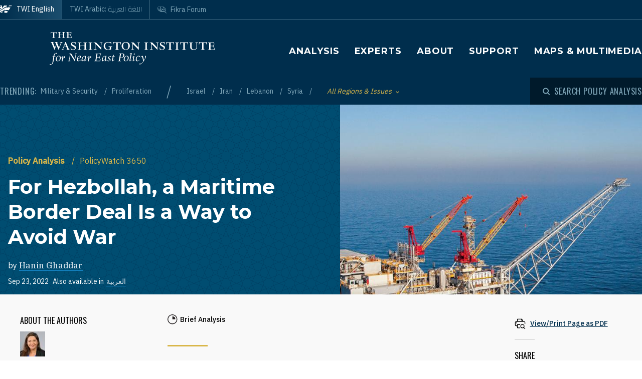

--- FILE ---
content_type: text/html; charset=UTF-8
request_url: https://www.washingtoninstitute.org/policy-analysis/hezbollah-maritime-border-deal-way-avoid-war
body_size: 20511
content:
<!DOCTYPE html>
<html lang="en" dir="ltr" prefix="og: https://ogp.me/ns#">
  <head>
    <meta charset="utf-8" />
<meta name="description" content="Hezbollah leaders are not ready to act on their many threats of major escalation, so Washington and its allies should prevent the group from reaping the nascent agreement’s reputational and financial benefits." />
<link rel="canonical" href="https://www.washingtoninstitute.org/policy-analysis/hezbollah-maritime-border-deal-way-avoid-war" />
<meta property="og:site_name" content="The Washington Institute" />
<meta property="og:type" content="website" />
<meta property="og:url" content="https://www.washingtoninstitute.org/policy-analysis/hezbollah-maritime-border-deal-way-avoid-war" />
<meta property="og:title" content="For Hezbollah, a Maritime Border Deal Is a Way to Avoid War" />
<meta property="og:description" content="Hezbollah leaders are not ready to act on their many threats of major escalation, so Washington and its allies should prevent the group from reaping the nascent agreement’s reputational and financial benefits." />
<meta property="og:image" content="https://www.washingtoninstitute.org/sites/default/files/imports/NaturalGasPlatformHorizon.jpg" />
<meta property="fb:app_id" content="256281040558" />
<meta name="twitter:card" content="summary_large_image" />
<meta name="twitter:title" content="For Hezbollah, a Maritime Border Deal Is a Way to Avoid War" />
<meta name="twitter:description" content="Hezbollah leaders are not ready to act on their many threats of major escalation, so Washington and its allies should prevent the group from reaping the nascent agreement’s reputational and financial benefits." />
<meta name="twitter:site" content="@WashInstitute" />
<meta name="twitter:image" content="https://www.washingtoninstitute.org/sites/default/files/styles/twitter/public/imports/NaturalGasPlatformHorizon.jpg?h=b69e0e0e&amp;itok=j1m5B_Yl" />
<meta name="Generator" content="Drupal 10 (https://www.drupal.org)" />
<meta name="MobileOptimized" content="width" />
<meta name="HandheldFriendly" content="true" />
<meta name="viewport" content="width=device-width, initial-scale=1.0" />
<link rel="icon" href="/themes/custom/wayah/favicon.ico" type="image/vnd.microsoft.icon" />
<link rel="alternate" hreflang="en" href="https://www.washingtoninstitute.org/policy-analysis/hezbollah-maritime-border-deal-way-avoid-war" />
<link rel="alternate" hreflang="ar" href="https://www.washingtoninstitute.org/ar/policy-analysis/alatfaq-bshan-alhdwd-albhryt-hw-wsylt-hzb-allh-ltjnb-alhrb" />
<script src="/sites/default/files/google_tag/main/google_tag.script.js?t8v94y" defer></script>

    <title>For Hezbollah, a Maritime Border Deal Is a Way to Avoid War | The Washington Institute</title>
    <link rel="stylesheet" media="all" href="/sites/default/files/css/css_BY2s75jwuj1Kb8vIuiHUVD5DhT89NnFeDN89yC8tHLI.css?delta=0&amp;language=en&amp;theme=wayah&amp;include=eJxdjG0OwjAMQy9U1iMhr_G0oHZBaccYp4d9CAn-RH4vlpM5o_h8R-5wwzOkTUzmBVlfDIWiiMbSU7ph063RQ7WkyNfj26NqCnWtjWUDhodyqXG_XTGZM8OCFWOEN03_dBkJ-Ywech84IqczDGbtW_hpOzMa5aSqwh7-BgnyUTU" />
<link rel="stylesheet" media="all" href="/sites/default/files/css/css_8iPoFQS_2d0_p6hdFNgTu0423XW_15sryDTWvZh5KoI.css?delta=1&amp;language=en&amp;theme=wayah&amp;include=eJxdjG0OwjAMQy9U1iMhr_G0oHZBaccYp4d9CAn-RH4vlpM5o_h8R-5wwzOkTUzmBVlfDIWiiMbSU7ph063RQ7WkyNfj26NqCnWtjWUDhodyqXG_XTGZM8OCFWOEN03_dBkJ-Ywech84IqczDGbtW_hpOzMa5aSqwh7-BgnyUTU" />
<link rel="stylesheet" media="all" href="https://fonts.googleapis.com/css2?family=IBM+Plex+Sans:wght@400;500&amp;family=IBM+Plex+Serif:wght@400;500;700&amp;family=Oswald&amp;family=Montserrat:wght@400;600;700;800&amp;family=Changa:wght@200&amp;display=swap" />
<link rel="stylesheet" media="all" href="/sites/default/files/css/css_rcCIZJ87tJE5mL4ifKvafGrAfLsOAEfaaam--9bNxK0.css?delta=3&amp;language=en&amp;theme=wayah&amp;include=eJxdjG0OwjAMQy9U1iMhr_G0oHZBaccYp4d9CAn-RH4vlpM5o_h8R-5wwzOkTUzmBVlfDIWiiMbSU7ph063RQ7WkyNfj26NqCnWtjWUDhodyqXG_XTGZM8OCFWOEN03_dBkJ-Ywech84IqczDGbtW_hpOzMa5aSqwh7-BgnyUTU" />
<link rel="stylesheet" media="print" href="/sites/default/files/css/css_5h7AQpT5NGvaC8LWap7SsAXA3Ytuf6guj7eFMv_KjzU.css?delta=4&amp;language=en&amp;theme=wayah&amp;include=eJxdjG0OwjAMQy9U1iMhr_G0oHZBaccYp4d9CAn-RH4vlpM5o_h8R-5wwzOkTUzmBVlfDIWiiMbSU7ph063RQ7WkyNfj26NqCnWtjWUDhodyqXG_XTGZM8OCFWOEN03_dBkJ-Ywech84IqczDGbtW_hpOzMa5aSqwh7-BgnyUTU" />

    
    <meta name="format-detection" content="telephone=no">
  </head>
  <body>
        <a href="#main-content" class="visually-hidden focusable block text-center">
      Skip to main content
    </a>
    <noscript><iframe src="https://www.googletagmanager.com/ns.html?id=GTM-N3G3KV2" height="0" width="0" style="display:none;visibility:hidden"></iframe></noscript>
      <div class="dialog-off-canvas-main-canvas" data-off-canvas-main-canvas>
    <div class="layout-container">
  
<header class="header relative
               text-white
               
               bg-blue
               ">

    <div class="flex justify-between sm:hidden py-10 px-15">
    <a class="flex items-center pr-15" href="/">
      <img src="/themes/custom/wayah/static/twi_logo-lockup.svg" alt="TWI logo" class="h-40" />
      <span class="sr-only">The Washington Institute for Near East Policy</span>
    </a>
    <button id="main-menu-toggler" aria-expanded="false" class="flex relative items-center px-10 py-5 text-blue-120">
      <svg id="main-menu-open-logo" class="fill-current h-15 w-15" aria-hidden="true" viewBox="0 0 22 22" xmlns="http://www.w3.org/2000/svg"><g><rect x="0.5" y="18" width="21" height="4"/><rect x="0.5" y="9" width="21" height="4"/><rect x="0.5" width="21" height="4"/></g></svg>
      <svg id="main-menu-close-logo" class="hidden fill-current h-15 w-15" aria-hidden="true" width="14" height="14" viewBox="0 0 14 14" xmlns="http://www.w3.org/2000/svg"><path d="M13.69.321a1.057 1.057 0 0 0-1.498 0L7 5.503 1.808.31A1.057 1.057 0 1 0 .31 1.808L5.503 7 .31 12.192a1.057 1.057 0 1 0 1.497 1.497L7 8.497l5.192 5.192a1.057 1.057 0 1 0 1.497-1.497L8.497 7l5.192-5.192a1.064 1.064 0 0 0 0-1.487z" fill="currentColor" fill-rule="evenodd"/></svg>
      <span aria-hidden="true" class="pl-10 font-sans_alt uppercase">Menu</span>
      <span class="sr-only">Toggle Main Menu</span>
    </button>
  </div>

    <div id="header-content" class="hidden sm:flex flex-col px-30 sm:px-0" style="transition: height 300ms;">

    <div class="container py-15 border-b-1 border-dashed border-blue-230 mb-20  sm:py-25  sm:border-b-0 sm:mb-0 flex-row-wrap">
      <div class="flex flex-wrap justify-between">
        <div class="header__logo hidden sm:flex items-center sm:flex-shrink-0 max-w-full xl:flex-2/5">
          <a href="/" class="flex items-center">
            <div>
              <img src="/themes/custom/wayah/static/logo40.svg" alt="logo"/>
            </div>
            <div class="pl-15">
              <img src="/themes/custom/wayah/static/wordmark.svg" alt="wordmark" class="ie11:max-w-none" />
            </div>
            <span class="visually-hidden">Homepage</span>

          </a>
        </div>

        <div class="header__nav flex flex-col items-end">
          <div class="header__main-nav sm:mt-25">
                    <div>
    <nav role="navigation" aria-labelledby="block-wayah-main-menu-menu" id="block-wayah-main-menu">
            
  <h2 class="visually-hidden" id="block-wayah-main-menu-menu">Main navigation</h2>
  

        <div>


<div class="main-nav text-base md:text-lg font-bold font-heading uppercase tracking-wider">
  <ul class="no-decoration sm:flex flex-wrap -mt-10 ">
                      <li class="mt-10 pr-30"><a 
        class=""
        href="/policy-analysis">Analysis</a></li>
                      <li class="mt-10 pr-30"><a 
        class=""
        href="/experts">Experts</a></li>
                      <li class="mt-10 pr-30"><a 
        class=""
        href="/about">About</a></li>
                      <li class="mt-10 pr-30"><a 
        class=""
        href="/support">Support</a></li>
                      <li class="mt-10 "><a 
        class=""
        href="/maps-multimedia">Maps &amp; Multimedia</a></li>
      </ul>
</div></div>
  </nav>

  </div>

              </div>
        </div>
      </div>
    </div>

    <div class="header__subhead 
                sm:bg-blue-800 text-blue-230
                ">
      <div class="header__subhead-flexbox container flex flex-wrap flex-row sm:items-center text-sm sm:pt-15 md:pt-0">
        <div class="flex-none w-full sm:w-auto mr-8 mb-10 sm:mb-0 text-base text-blue-120 sm:text-blue-230">
          <span class="font-sans_alt uppercase tracking-wider">Trending:</span>
        </div>
                      <div id="block-trendingissues" class="header__trending-list">
  
  
  <ul class="slash ">
      <li>
                      <a class="" href="/policy-analysis/military-security" >
                      Military &amp; Security
                            </a>
          </li>
      <li>
                      <a class="" href="/policy-analysis/proliferation" >
                      Proliferation
                            </a>
          </li>
  </ul></div>

              <div id="block-trendingregions" class="header__trending-list">
  
  
  <ul class="slash ">
      <li>
                      <a class="" href="/policy-analysis/israel" >
                      Israel
                            </a>
          </li>
      <li>
                      <a class="" href="/policy-analysis/iran" >
                      Iran
                            </a>
          </li>
      <li>
                      <a class="" href="/policy-analysis/lebanon" >
                      Lebanon
                            </a>
          </li>
      <li>
                      <a class="" href="/policy-analysis/syria" >
                      Syria
                            </a>
          </li>
  </ul></div>

          
        <div class="pr-30">
          <button id="drawer-toggle" aria-expanded="false" class="text-gold italic flex flex-nowrap items-center">
            <span class="sr-only">Toggle List of </span>
            <span aria-hidden="true">All Regions & Issues</span>
            <svg aria-hidden="true" class="ml-8 mt-4 h-5 fill-current transition-transform duration-200" viewBox="0 0 7 5" xmlns="http://www.w3.org/2000/svg"><path d="M3.5 4.326L7 .826 6.174 0 3.5 2.688.826 0 0 .826z" fill-rule="nonzero" opacity=".9"/></svg>
          </button>
        </div>


                <div class="header__tray hidden sm:order-last -ml-30 escape-container overflow-hidden sm:bg-blue-800" style="transition: height 300ms; height: 0; min-width: 100vw;">
          <div class="container px-30 sm:px-0">
            <div class="lg:flex sm:px-20 md:px-50 lg:px-0">
                              <div class="sm:pt-40 lg:pt-20 sm:pb-30 mb-15 sm:mb-0 border-dashed border-blue-230 border-opacity-25 lg:pr-40">
                  <div class="views-element-container" id="block-views-block-header-drawer-listings-regions">
  <div class="header__tray-panel">
    
    
    <h2 class="header__tray-panel-headline intro-decoration-underline__sm">Regions &amp; Countries</h2>
    <div class="header__tray-panel-content">
      <div><div class="js-view-dom-id-75dddf55b6e0df6a558660e7de3eec03753f5e5a361b9514c5f51f08ffc277ea">
  
  
  

  
  
  

  <div class="">
  <div>
  
  <ul class="list-none column-count-3">

          <li><div class="views-field views-field-name"><span class="field-content"><a href="/policy-analysis/egypt" hreflang="en">Egypt</a></span></div></li>
          <li><div class="views-field views-field-name"><span class="field-content"><a href="/policy-analysis/gulf-states" hreflang="en">Gulf States</a></span></div></li>
          <li><div class="views-field views-field-name"><span class="field-content"><a href="/policy-analysis/iran" hreflang="en">Iran</a></span></div></li>
          <li><div class="views-field views-field-name"><span class="field-content"><a href="/policy-analysis/iraq" hreflang="en">Iraq</a></span></div></li>
          <li><div class="views-field views-field-name"><span class="field-content"><a href="/policy-analysis/israel" hreflang="en">Israel</a></span></div></li>
          <li><div class="views-field views-field-name"><span class="field-content"><a href="/policy-analysis/jordan" hreflang="en">Jordan</a></span></div></li>
          <li><div class="views-field views-field-name"><span class="field-content"><a href="/policy-analysis/lebanon" hreflang="en">Lebanon</a></span></div></li>
          <li><div class="views-field views-field-name"><span class="field-content"><a href="/policy-analysis/middle-east" hreflang="en">Middle East</a></span></div></li>
          <li><div class="views-field views-field-name"><span class="field-content"><a href="/policy-analysis/north-africa" hreflang="en">North Africa</a></span></div></li>
          <li><div class="views-field views-field-name"><span class="field-content"><a href="/policy-analysis/palestinians" hreflang="en">Palestinians</a></span></div></li>
          <li><div class="views-field views-field-name"><span class="field-content"><a href="/policy-analysis/syria" hreflang="en">Syria</a></span></div></li>
          <li><div class="views-field views-field-name"><span class="field-content"><a href="/policy-analysis/turkey" hreflang="en">Turkey</a></span></div></li>
    
  </ul>

</div>

    </div>
    

  

  

  
  
</div>
</div>

    </div>
  </div>
</div>
                </div>
                              <div class="sm:pt-40 lg:pt-20 sm:pb-30 mb-15 sm:mb-0 border-dashed border-blue-230 border-opacity-25 sm:border-t-1 lg:border-t-0 lg:border-l-1 lg:pl-40">
                  <div class="views-element-container" id="block-views-block-header-drawer-listings-issues">
  <div class="header__tray-panel">
    
    
    <h2 class="header__tray-panel-headline intro-decoration-underline__sm">Issues</h2>
    <div class="header__tray-panel-content">
      <div><div class="js-view-dom-id-dbd8cc6d5b0268a7dea36d54cf7e2121a9b8afe29b007d6e736557c329306a15">
  
  
  

  
  
  

  <div class="">
  <div>
  
  <ul class="list-none column-count-3">

          <li><div class="views-field views-field-name"><span class="field-content"><a href="/policy-analysis/arab-islamic-politics" hreflang="en">Arab &amp; Islamic Politics</a></span></div></li>
          <li><div class="views-field views-field-name"><span class="field-content"><a href="/policy-analysis/arab-israeli-relations" hreflang="en">Arab-Israeli Relations</a></span></div></li>
          <li><div class="views-field views-field-name"><span class="field-content"><a href="/policy-analysis/democracy-reform" hreflang="en">Democracy &amp; Reform</a></span></div></li>
          <li><div class="views-field views-field-name"><span class="field-content"><a href="/policy-analysis/energy-economics" hreflang="en">Energy &amp; Economics</a></span></div></li>
          <li><div class="views-field views-field-name"><span class="field-content"><a href="/policy-analysis/great-power-competition" hreflang="en">Great Power Competition</a></span></div></li>
          <li><div class="views-field views-field-name"><span class="field-content"><a href="/policy-analysis/gulf-energy-policy" hreflang="en">Gulf &amp; Energy Policy</a></span></div></li>
          <li><div class="views-field views-field-name"><span class="field-content"><a href="/policy-analysis/military-security" hreflang="en">Military &amp; Security</a></span></div></li>
          <li><div class="views-field views-field-name"><span class="field-content"><a href="/policy-analysis/peace-process" hreflang="en">Peace Process</a></span></div></li>
          <li><div class="views-field views-field-name"><span class="field-content"><a href="/policy-analysis/proliferation" hreflang="en">Proliferation</a></span></div></li>
          <li><div class="views-field views-field-name"><span class="field-content"><a href="/policy-analysis/terrorism" hreflang="en">Terrorism</a></span></div></li>
          <li><div class="views-field views-field-name"><span class="field-content"><a href="/policy-analysis/us-policy" hreflang="en">U.S. Policy</a></span></div></li>
    
  </ul>

</div>

    </div>
    

  

  

  
  
</div>
</div>

    </div>
  </div>
</div>
                </div>
                          </div>
            <button id="drawer-closer" class="sm:hidden text-gold italic flex flex-nowrap items-center">
              <span class="sr-only">Close List of All Regions and Issues</span>
              <span aria-hidden="true">Close</span>
              <svg aria-hidden="true" class="h-5 ml-8 mb-5 fill-current" style="transform: rotate(180deg);" viewBox="0 0 7 5" xmlns="http://www.w3.org/2000/svg"><path d="M3.5 4.326L7 .826 6.174 0 3.5 2.688.826 0 0 .826z" fill-rule="nonzero" opacity=".9"/></svg>
            </button>

          </div>
        </div>
                <div class="header__search w-full md:w-auto py-15 sm:pl-25 md:ml-auto my-15 sm:mb-0 md:my-0 border-blue-210 border-t-1 border-b-1 sm:mb-0 sm:border-t-0 sm:border-b-0
                    text-blue-120 sm:text-blue-230">
          <button id="search-modal-opener" aria-label="Open modal" class="flex relative items-center">
            <svg aria-hidden="true" width="15" height="15" viewBox="0 0 15 15" xmlns="http://www.w3.org/2000/svg"><path d="M10.243 2.243a6.002 6.002 0 0 1 .648 7.72l2.887 2.886a1 1 0 0 1-1.327 1.492l-.087-.078-2.887-2.887a6.002 6.002 0 0 1-7.72-9.133 6 6 0 0 1 8.486 0zM3.172 3.657a4 4 0 1 0 5.656 5.657 4 4 0 0 0-5.656-5.657z" fill="currentColor" fill-rule="nonzero"/></svg>
            <span class="pl-8 font-sans_alt uppercase tracking-wider text-base">Search Policy Analysis</span>
          </button>
        </div>

      </div>
    </div>

    <div class="header__superhead container pb-15 sm:pb-0 border-blue-230 sm:border-border border-b-1 sm:order-first text-sm">
      <div class="header__superhead-flexbox inline-flex flex-col sm:flex-row text-blue-230 sm:text-white">
        <div class="header__home__wrapper mr-auto sm:mr-0">
          <a class="header__home" href="/">
            <svg aria-hidden="true" class="hidden sm:block fill-current z-10 h-15 ie11:w-30 mr-8 flex-shrink-0" viewBox="0 0 1034 618" xmlns="http://www.w3.org/2000/svg"><path d="M364 439.384c152.11-23.576 262.16 36.991 287 52.343l-49.726 75.058h-.165S581.734 595 545.894 595H364zM257 479l-63.225 89.326s-18.943 26.314-54.057 26.54L-4 595c81.632-20.404 184.324-80.135 184.324-80.135C205.944 500.91 232.636 487.99 257 479zm380.938-340.935C751.26 136.367 835.604 168.513 859 179.598L716.795 390.474c-133.392-30.307-250.847-25.354-357.304 4.057v-72.784l-60.616 89.27c-45.51 17.453-97.028 44.033-140.47 66.793C58.43 530.17-6.104 555.1-49 558V427.173c66.482-1.793 151.824-19.977 371.841-178.446 87.622-63.067 170.992-94.082 247.237-105.261v83.09zM160.938-23v251.12L338.33 5.013S357.987-23 394.085-23H572v99.03c-108.555 24.265-195.714 70.447-278.512 134.775C61.986 390.6-33.298 371.933-49 369.11V-23h209.939zM53.766 180.064l-16.297 40.229H-2.395l34.86 33.966-17.847 41.462L53.765 272.5l42.388 23.221-17.512-41.462 34.858-33.966H73.137l-19.372-40.229zm0-169.69L37.468 50.53H-2.395l34.86 33.99-17.847 41.439 39.147-23.174 42.388 23.174L78.641 84.52l34.858-33.99H73.137L53.765 10.374zM985-5l-43.402 61.402C909.233 54.328 813.373 50.423 698 66l38.978-48.451S750.436-5 778.982-5H985z" fill-rule="evenodd"/></svg>
            <span>TWI English</span>
          </a>
        </div>
        <a class="mr-auto sm:mr-0 " href="/ar">
          <span class="relative">TWI Arabic: <span class="font-rtl font-ar">اللغة العربية</span></span>
        </a>
        
        <a class="header__fikra mr-auto sm:mr-0 " href="/fikraforum">
          <svg aria-hidden="true" class="hidden sm:block fill-current z-10 h-15 ie11:w-30 mr-8 flex-shrink-0" viewBox="0 0 23 19" xmlns="http://www.w3.org/2000/svg"><path d="M1.91 10.533C-2.53 5.493 1.217-.586 8.552.045c6.513.56 16.588 6.445 12.41 13.11.127.557.332 1.231.559 1.919l.154.459c.57 1.684 1.195 3.314 1.035 3.39-.143.07-1.473-1.023-2.832-2.167l-.388-.327c-.773-.654-1.52-1.29-2.023-1.7-6.391 1.163-12.635-.877-15.557-4.196zm18.004 1.574C24.438 6.137 12.95.039 6.279.57 3.153.818.155 2.66.861 6.338c1.078 5.62 9.263 7.635 16.43 6.643 1.51 1.287 2.705 3.277 4.373 4.406-.403-1.811-1.267-3.55-1.75-5.28zm-2.098-1.05c-.002.652-.482.86-1.023.981-.354.112-.743.181-1.074.243l.005-.02c.03-.112.172-.627.17-.679l1.458-.398c.152-.045.305-.088.462-.126zm-3.67-7.865c2.793.994 4.786 2.788 6.117 5.244-1.614-1.533-3.192-3.1-5.418-4.02-.445 1.186-.536 3.11-.525 4.753.89.168 1.896.285 3.147.315-.144-.627.215-1.693.699-1.398 4.228 2.577-3.624 2.967-5.419 1.573C9.633 15.005.01 8.918 2.434 3.366 1.187 8.81 11.123 14.23 12.222 7.037c.221.437.715 1.123.644 1.628 0 0 .25.326.58.35.436-1.661-.06-4.485.7-5.823zm4.656 6.203c.225-.168-.478-1.002-.71-.634-.326.376.38.88.71.634zM5.95 3.939c0-.346.854-.223.854-.223 2.323.151 3.173 2.616 2.622 5.07C5.69 10.4 5.876 6.421 6.509 4.433c-.285-.146-.56-.33-.56-.495zm11.342 2.923c.382.026.375.44.35.874-.606.123-.627-.612-.35-.874zM7.503 4.94c-.91.931-.933 3.477 1.049 2.622.422-.998-.213-2.314-1.049-2.622zm.04-2.5l.305.245.061.793s-.183-.061-.305-.244-.366-.275-.366-.275l.305-.519zm-.854-.23l.305.244.06.793s-.182-.06-.304-.244c-.122-.183-.367-.274-.367-.274l.306-.52z" fill-rule="evenodd"/></svg>
          <span class="relative">Fikra Forum</span>
        </a>
      </div>
    </div>

    <div class="py-15 sm:hidden">
      <button id="main-menu-closer" class="flex relative items-center text-blue-120">
        <svg class="fill-current h-15 w-15" aria-hidden="true" width="14" height="14" viewBox="0 0 14 14" xmlns="http://www.w3.org/2000/svg"><path d="M13.69.321a1.057 1.057 0 0 0-1.498 0L7 5.503 1.808.31A1.057 1.057 0 1 0 .31 1.808L5.503 7 .31 12.192a1.057 1.057 0 1 0 1.497 1.497L7 8.497l5.192 5.192a1.057 1.057 0 1 0 1.497-1.497L8.497 7l5.192-5.192a1.064 1.064 0 0 0 0-1.487z" fill="currentColor" fill-rule="evenodd"/></svg>
        <span class="pl-10 font-sans_alt uppercase">Close Menu</span>
      </button>
    </div>
  </div>

    <div id="search-modal" class="z-50 fixed inset-0 bg-blue-800 transition-opacity duration-300" aria-hidden="true">
    <div role="dialog" aria-modal="true" aria-labelledby="search-modal-label">
      <div id="search-modal-content" class="container flex flex-col relative mx-auto px-10 pt-50">
        <button id="search-modal-closer" disabled class="relative self-end text-blue-230 text-base" aria-label="Close modal" data-micromodal-close>
          <svg class="fill-current inline-block mr-8 w-12" aria-hidden="true" width="14" height="14" viewBox="0 0 14 14" xmlns="http://www.w3.org/2000/svg"><path d="M13.69.321a1.057 1.057 0 0 0-1.498 0L7 5.503 1.808.31A1.057 1.057 0 1 0 .31 1.808L5.503 7 .31 12.192a1.057 1.057 0 1 0 1.497 1.497L7 8.497l5.192 5.192a1.057 1.057 0 1 0 1.497-1.497L8.497 7l5.192-5.192a1.064 1.064 0 0 0 0-1.487z" fill="currentColor" fill-rule="evenodd"/></svg>
          <span class="uppercase font-sans_alt tracking-wider align-middle">Close</span>
        </button>
        <form class="mt-30" method="get" action="/policy-analysis">
          <label class="inline-block text-white text-lg sm:text-3xl md:text-5xl lg:text-7xl font-heading font-bold mb-10" for="policy-search" id="search-modal-label">Search Policy Analysis</label>
          <div class="flex sm:mt-20">
            <input class="flex-1 bg-blue-500 font-heading font-normal text-blue-250 sm:text-lg md:text-2xl lg:text-4xl px-15 py-20 sm:p-40 border-0" id="policy-search" name="keyword" placeholder="Enter keywords to search..."/>
            <button type="submit" class="bg-blue-500 hover:bg-blue-290 ml-10 px-25 md:px-35 lg:px-40 text-white text-base" aria-label="Search">
              <svg class="fill-current mx-auto" aria-hidden="true" width="15" height="15" viewBox="0 0 15 15" xmlns="http://www.w3.org/2000/svg"><path d="M10.243 2.243a6.002 6.002 0 0 1 .648 7.72l2.887 2.886a1 1 0 0 1-1.327 1.492l-.087-.078-2.887-2.887a6.002 6.002 0 0 1-7.72-9.133 6 6 0 0 1 8.486 0zM3.172 3.657a4 4 0 1 0 5.656 5.657 4 4 0 0 0-5.656-5.657z" fill="currentColor" fill-rule="nonzero"/></svg>
              <span class="hidden sm:block mt-3 uppercase font-sans_alt tracking-wider">Search</span>
            </button>
          </div>
                  </form>
      </div>
    </div>
  </div>
</header>
  <main role="main" id="main-content">
          <div class="layout-content">
          <div>
    <div data-drupal-messages-fallback class="hidden"></div>
<div id="block-wayah-content">
  
    
      <div class="node node--type-policy-article node--view-mode-full">
  
  
<div class="page-header page-header--article-header">
  <div class="md:flex md:max-h-800 ">
    <div class="md:flex-1 md:pr-75 md:pt-100 bg-blue-500 bg-repeat text-white pt-20 pb-20 lg:pb-100 xl:pb-250" style="background-image: url('/themes/custom/wayah/static/bgtile_stars-dark.svg'); background-size: 50%;">
      <div class="half-bleed-container md:pb-15">
        <div class="text-gold">
                <ul class="slash ">
      <li>
                      <a class="font-bold " href="/policy-analysis" >
                      Policy Analysis
                            </a>
          </li>
      <li>
              <span class="text-gold">PolicyWatch 3650</span>
          </li>
  </ul>            </div>
        <h1 class="mt-15 mb-20">
          <span class="font-bold">For Hezbollah, a Maritime Border Deal Is a Way to Avoid War</span>
                  </h1>
                <div>
          by 
                    <a class="link link--ondark font-serif" href="/experts/hanin-ghaddar">Hanin Ghaddar</a>                  </div>
                        <div class="flex flex-wrap items-center text-sm mt-10">
          <div class="date pr-8">Sep 23, 2022</div>
                              <div class="translations flex">
            <span class="pr-5">Also available in</span>
              <div class="links links--ondark">
                  <ul class="links slash"><li hreflang="ar" data-drupal-link-system-path="node/17640" class="ar"><a href="/ar/policy-analysis/alatfaq-bshan-alhdwd-albhryt-hw-wsylt-hzb-allh-ltjnb-alhrb" class="language-link" hreflang="ar" data-drupal-link-system-path="node/17640">العربية</a></li></ul>
                  </div>
          </div>
                  </div>
                <div class="text-sm italic">
                            </div>
      </div>
    </div>
        <div class="page-header--image md:flex-1">
              <article class="media image">
  
  
            <div class="field field--name-field-media-image field--type-image field--label-hidden field__item">    <picture class="relative block">
                      <source srcset="/sites/default/files/styles/square_720/public/imports/NaturalGasPlatformHorizon.jpg?h=b69e0e0e&amp;itok=Jtp98Kka 1x" media="all and (min-width: 769px)" type="image/jpeg" width="720" height="720"/>
                  <img loading="eager" width="720" height="720" src="/sites/default/files/styles/square_720/public/imports/NaturalGasPlatformHorizon.jpg?h=b69e0e0e&amp;itok=Jtp98Kka" alt="" />

  </picture>

</div>
      
</article>

    
    </div>
      </div>
</div>  
<div class="bg-gray-300 sm:pb-20 lg:pb-85">
  <article class="container article--container">
    
    <div class="relative bg-gray-100 border-b-6 border-blue-shadow shadow-bottom">
      
      <div class="">
  <div class="container sidebar-container flex flex-col-reverse flex-wrap lg:flex-row lg:flex-no-wrap lg:space-x-40">
        <div class="sidebar__aside">
      <div class="p-10 lg:p-40 h-full relative">
                                                  <div class="sidebar-section">
  <div class="section-head mb-20">About the Authors</div>
      <div class="mb-20 pb-20 border-b-1 border-dashed border-gray-600">
      <div class="tiny-teaser text-sm">
  
            <div class="field field--name-field-media field--type-entity-reference field--label-hidden field__item"><article class="media image">
  
  
            <div class="field field--name-field-media-image field--type-image field--label-hidden field__item">  <img loading="lazy" src="/sites/default/files/styles/square_50/public/2022-11/Ghaddar%20TWI%20portrait%202022%20329.jpg?h=aae76cd3&amp;itok=CsrcgQmm" width="50" height="50" alt="Hanin Ghaddar" />


</div>
      
</article>
</div>
      
  <div class="heading mt-10 mb-5">
    <a class="text-blue font-medium underline" href="/experts/hanin-ghaddar"><span>Hanin Ghaddar</span>
</a>
  </div>
  <div class="summary text-xs">
    <p>
            <div class="wysiwyg font-serif field field--name-body field--type-text-with-summary field--label-hidden field__item">  Hanin Ghaddar is the Friedmann Senior Fellow at The Washington Institute's Rubin Family Arab Politics Program, where she focuses on Shia politics throughout the Levant.

</div>
      </p>
  </div>
</div>
    </div>
  </div>
                  
      </div>
    </div>
            <div class="sidebar__main">
      <div class="lg-max:px-10 py-10 lg:py-40">
                              <div class="text-sm font-medium mb-20 wysiwyg">
                          <div class="mb-5 flex">
                <div class="mr-5">
                                    <svg width="20" height="20" viewBox="0 0 20 20"><path d="M9.746 0c5.374 0 9.746 4.372 9.746 9.746 0 5.374-4.372 9.747-9.746 9.747C4.372 19.493 0 15.12 0 9.746S4.372 0 9.746 0zm0 1.407c-4.599 0-8.34 3.741-8.34 8.34 0 4.598 3.741 8.34 8.34 8.34 4.6 0 8.34-3.742 8.34-8.34 0-4.599-3.74-8.34-8.34-8.34zm.526 2.5a5.866 5.866 0 0 1 5.314 5.317c.025.285-.216.526-.502.526h-4.838a.5.5 0 0 1-.5-.5V4.409c0-.286.241-.528.526-.502z" fill="#231F20" fill-rule="evenodd" /></svg>
                </div>
                
            <div class="field field--name-field-article-length field--type-entity-reference field--label-hidden field__item">Brief Analysis</div>
      
              </div>
                                  </div>
          
          

          

          <div class="wysiwyg editorial popout-images drop-cap">
                        <div class="summary intro-decoration-horizontal">
              <p class="intro-bold">Hezbollah leaders are not ready to act on their many threats of major escalation, so Washington and its allies should prevent the group from reaping the nascent agreement’s reputational and financial benefits.</p>
            </div>
            
            <p><span><span><span><span><span>After weeks of tension with Hezbollah over maritime border negotiations and natural gas rights between Israel and Lebanon, U.S. envoy Amos Hochstein is apparently close to finalizing a deal. According to <a href="https://www.reuters.com/world/middle-east/talks-mark-lebanons-southern-sea-borders-final-stages-president-2022-09-19">reports</a> from both sides, Israel stands to maintain all exclusive rights over the <a href="https://www.washingtoninstitute.org/policy-analysis/israels-karish-gas-field-diplomatic-opportunity-or-casus-belli">Karish gas field</a>, while Lebanon would gain the entire Qana field. Beirut is still mulling the final details, but according to a September 17 speech by Hezbollah leader Hassan Nasrallah, the group will give peace a chance and refrain from further threats or military action as the deal is finalized. </span></span></span></span></span></p>

<p><span><span><span><span><span>Tensions and threats on both sides have indeed moved the agreement’s timeline and made it a U.S. priority, leading some observers to portray the reported terms as a concession to Hezbollah’s militant stance on the issue. Yet the history of the negotiations shows that most of the concessions have been made by Hezbollah and Lebanon, not Israel. </span></span></span></span></span></p>

<p><span><span><span><span><span>In 2011, for instance, <a href="https://www.thenationalnews.com/mena/lebanon/2022/08/10/lebanons-maritime-border-offers-a-case-study-of-missed-opportunities">a study</a> conducted by the Lebanese military suggested that the southern limit of the country’s exclusive economic zone should be extended south from Line 23 to Line 29, which would have brought most of the Karish field into Lebanon’s EEZ. Yet Lebanese president Michel Aoun ignored this suggestion and accepted Line 23 as the maritime border. In return for acknowledging Israel’s exclusive rights over Karish, Beirut insisted on maintaining control over the Qana field. According to a </span></span><a href="https://www.lpa.gov.lb/english/resource--center/geosciene-library/offshore"><span><span>seismic survey</span></span></a><span><span> that Lebanon ordered in 2013, Qana remains just a prospect—drilling would be required to determine if it actually contains gas and how much. In contrast, Karish had already been proven to hold gas at the time of Aoun’s decision.</span></span></span></span></span></p>

<p><span><span><span><span><span>Many Lebanese, including military officials, are well aware that this is a big concession to Israel, but Hezbollah is playing a different tune. Addressing the group’s support base, affiliated media outlets <a href="https://english.almayadeen.net/news/politics/us-mediator-made-new-proposal-to-lebanese-israeli-maritime-i">have claimed</a> that achieving exclusive rights over Qana represents a victory over Israel—conveniently sidestepping the fact that Hezbollah is simply not ready for another war at the moment and prefers a diplomatic way out of the threats it has issued. Whatever the group’s ultimate intentions may be, a signed maritime agreement could create a new reality and narrative on the southern border with Israel, perhaps with less tension. </span></span></span></span></span></p>

<h2 id="hezbollah-doesnt-want-a-war-right-now"><span><span><span><strong><span><span>Hezbollah Doesn’t Want a War Right Now</span></span></strong></span></span></span></h2>

<p><span><span><span><span><span>Since their summer 2006 war, both Israel and Hezbollah have been trying to avoid another full-scale conflict—despite the group’s militant rhetoric and efforts to expand its arsenal, and despite Israel’s ongoing attacks against Hezbollah military bases in Syria. Viewed through that lens, Hezbollah’s recent threats of war have a different purpose: to accelerate the diplomatic process, finalize the maritime deal, and begin gas exploration. </span></span></span></span></span></p>

<p><span><span><span><span><span>In the years following the last war, Hezbollah seemed to reach two important realizations: that the threat of its missiles and drones could achieve more than the arms themselves, and that another war could hold worse consequences for the group than making concessions to its sworn enemy. Moreover, the quality of its fighting force was eroded by its subsequent involvement in the Syria war, compelling it to opt for quantity over quality when recruiting new fighters. As a result, many Hezbollah units are now less well-trained, less ideological, and less disciplined than before, so the group would need more time, resources, and funding to rehabilitate them for war. Meanwhile, Hezbollah’s main patron, Iran, will not be in a good financial position to fully fund the group or rebuild its army and arsenal unless the <a href="https://www.washingtoninstitute.org/policy-analysis/new-iran-deal-wont-prevent-iranian-bomb">stalemate over the nuclear deal</a> is broken. The group’s leadership has therefore been hoping that the mere threat of war will push the parties into a deal sooner rather than later. </span></span></span></span></span></p>

<p><span><span><span><span><span>Given Lebanon’s dire economic and financial deterioration, the government’s desperation for new gas revenue is no surprise (even if the possibility of such revenue is uncertain and would be a long time in coming). Yet Hezbollah is just as keen on reaping the benefits, both to boost its domestic legitimacy and “resistance” narrative—which have been <a href="https://www.washingtoninstitute.org/policy-analysis/hezbollahland-mapping-dahiya-and-lebanons-shia-community">fading for years</a>—and to secure a sustainable cash flow for its operations at home and abroad. Another war would only worsen these problems. Indeed, as Israeli strikes in Syria have intensified over the past few weeks, more of Iran and Hezbollah’s weapons production facilities, convoys, and depots have been targeted. Some of these operations have extended <a href="https://www.washingtoninstitute.org/policy-analysis/dont-look-down-struggle-over-lebanons-airspace">into Lebanon</a> as well. Replenishing the group’s arsenal under such circumstances is already difficult enough, so the prospect of wider conflict and disruption is not something Hezbollah wants to entertain at the moment—certainly not over a relatively minor and potentially beneficial issue like maritime border demarcation. </span></span></span></span></span></p>

<p><span><span><span><span><span>This does not mean the group will curtail its efforts to procure arms in the slightest, however. Despite its growing military and political challenges, Hezbollah has managed to develop several new capabilities since 2006, accumulating more short- and mid-range missiles as well as precision missiles capable of doing serious damage to vital Israeli infrastructure such as airports, water facilities, and power plants. At the same time, the group is well aware that actually going after such targets would beget a harsh Israeli response.</span></span></span></span></span></p>

<p><span><span><span><span><span>Instead, Hezbollah’s military leadership has gradually sought to transform the organization from a purely Lebanese group into a regional army, enabling it to burnish its “resistance” credentials and challenge Israeli and U.S. interests indirectly via Iranian partners and proxies in other countries (e.g., Iraq’s Shia militias; Yemen’s Houthis). The problem with this approach is that it risks setting off a regional war with the same undesirable result: direct conflict against Israel. Thus far, however, Hezbollah has either discounted the seriousness of this risk or decided that the gamble is worth it. </span></span></span></span></span></p>

<p><span><span><span><span><span>Whatever the case, many Lebanese Shia outside (and even inside) Hezbollah’s core constituency have seen through this attempted rebranding—they no longer regard the group as a resistance organization that fights injustice, occupation, and corruption, instead seeing it as little more than a drug cartel focused on <a href="https://www.washingtoninstitute.org/policy-analysis/dethroning-lebanons-king-captagon">mass production and smuggling of Captagon</a>. They are also angry about Hezbollah’s efforts to shield corrupt politicians and <a href="https://www.washingtoninstitute.org/policy-analysis/amid-beirut-clashes-lebanese-investigators-need-protection">hamper judicial proceedings</a> related to the 2020 Beirut port blast. </span></span></span></span></span></p>

<p><span><span><span><span><span>Well aware of this increasing discontent, Hezbollah leaders see a gas deal as a way of regaining some legitimacy by claiming that the group’s weapons are what protected Lebanon’s valuable natural resources against Israel. They have been feeling even more vulnerable after <a href="https://www.washingtoninstitute.org/policy-analysis/what-hezbollahs-parliamentary-loss-means-lebanon">losing their parliamentary majority</a> in May, a development that may curtail their power to dictate who will fill Lebanon’s presidency and major security portfolios. This vulnerability is heightened by the realization that international sympathy would not necessarily be on their side in the event of another conflict—postwar reconstruction aid would likely be slower and less generous next time around, and Europe would no doubt be angry about any risk posed to Israel’s Karish field, whose gas will be going straight to them. This is not to mention the domestic backlash, which would probably be considerable given the huge expenditures and damage that such a conflict would bring. Even so, Hezbollah felt compelled to at least threaten war, since otherwise it risked losing face if Israel began unilaterally extracting gas from Karish before reaching a deal with Beirut. </span></span></span></span></span></p>

<h2 id="policy-options-"><span><span><span><strong><span><span>Policy Options </span></span></strong></span></span></span></h2>

<p><span><span><span><span><span>Although Washington should continue pushing for a maritime border deal, it need not do so in a way that lets Hezbollah take all the credit. Knowing the many risks that the group is facing, U.S. officials should not take steps that boost its power at home—including in the process of picking Lebanon’s next president. Any deal with Beirut should highlight the country’s institutions and its people, while underscoring Hezbollah and Aoun’s negative role in the process (the president and his allies are still refusing to implement necessary energy reforms).</span></span></span></span></span></p>

<p><span><span><span><span><span>Once a deal is finalized and the maritime borders are secured, the U.S. government and its European allies need to follow up with diplomatic pressure to make sure that the financial benefits of Qana’s gas—if the field does in fact contain any—go to the Lebanese people, not into the black hole of corruption. Only a serious push to reform the country’s energy sector—such as creating a sovereign wealth fund—would provide such assurance. Otherwise, Lebanon will never truly benefit from the deal even if ample gas is found beneath its waters. </span></span></span></span></span></p>

<p><span><span><span><em><span><span>Hanin Ghaddar is the Friedmann Fellow in The Washington Institute’s Program on Arab Politics, where she focuses on Shia politics throughout the Levant. </span></span></em></span></span></span></p>
          </div>

          
                    <div class="mt-20 lg:mt-40 small-headings">
            
          </div>
          
          
                            
      </div>
    </div>
            <div class="sidebar__aside">
      <div class="p-10 lg:p-40 h-full relative">
                    <div class="flex flex-col h-full justify-between">
            <div>
              <div class="sidebar-section pdfs" data-node-title="For Hezbollah, a Maritime Border Deal Is a Way to Avoid War">
                                <div>
                                    <a rel="nofollow" aria-label="View inline PDF of article: For Hezbollah, a Maritime Border Deal Is a Way to Avoid War" class="block mt-5" href="/pdf/view/17640/en">
                    <svg class="inline-block mr-5" width="22" height="22" viewBox="0 0 22 22" xmlns="http://www.w3.org/2000/svg"><g transform="translate(1 1)" stroke="currentColor" stroke-width="1.3" fill="none" fill-rule="evenodd" stroke-linecap="round" stroke-linejoin="round"><path d="M4.583 13.75h-2.5a1.672 1.672 0 0 1-1.666-1.667v-5a1.672 1.672 0 0 1 1.666-1.666h15.834c.919.003 1.663.747 1.666 1.666v2.5M4.583 3.75V.833c0-.23.187-.416.417-.416h7.917l2.5 2.5v.833"/><path d="M9.583 17.917H5a.417.417 0 0 1-.417-.417v-6.25h5M2.917 7.707a.208.208 0 1 1 0 .416.208.208 0 0 1 0-.416M12.917.417V2.5c0 .23.186.417.416.417h2.084"/><circle cx="14.583" cy="14.582" r="3.333"/><path d="M17.083 17.082l2.5 2.5"/></g></svg>
                    <span class="underline text-blue text-sm font-medium">
                      View/Print Page as PDF
                    </span>
                  </a>
                </div>
              </div>

              <div class="sidebar-section social-share">
                <div class="section-head">Share</div>
                            <div id="block-socialsharingblock">
      
            
              

<div class="social-media-sharing">
  <ul class="">
                    <li>
        <a    target="_blank"  rel="nooopener noreffer"  class="facebook-share share"   href="http://www.facebook.com/share.php?u=https://www.washingtoninstitute.org/policy-analysis/hezbollah-maritime-border-deal-way-avoid-war&amp;title=For Hezbollah, a Maritime Border Deal Is a Way to Avoid War"
          title="Facebook">
                      <img alt="Facebook" src="https://www.washingtoninstitute.org/modules/contrib/social_media/icons/facebook_share.svg">
                  </a>

      </li>
                <li>
        <a    target="_blank"  rel="nooopener noreffer"  class="x share"   href="https://twitter.com/intent/tweet?url=https://www.washingtoninstitute.org/policy-analysis/hezbollah-maritime-border-deal-way-avoid-war&amp;text=For Hezbollah, a Maritime Border Deal Is a Way to Avoid War - @WashInstitute"
          title="X">
                      <img alt="X" src="https://www.washingtoninstitute.org/modules/contrib/social_media/icons/x.svg">
                  </a>

      </li>
                <li>
        <a    target="_blank"  rel="nooopener noreffer"  class="linkedin share"   href="http://www.linkedin.com/shareArticle?mini=true&amp;url=https://www.washingtoninstitute.org/policy-analysis/hezbollah-maritime-border-deal-way-avoid-war&amp;title=For Hezbollah, a Maritime Border Deal Is a Way to Avoid War&amp;source=https://www.washingtoninstitute.org/policy-analysis/hezbollah-maritime-border-deal-way-avoid-war"
          title="Linkedin">
                      <img alt="Linkedin" src="https://www.washingtoninstitute.org/modules/contrib/social_media/icons/linkedin.svg">
                  </a>

      </li>
                <li>
        <a      class="email share"   href="mailto:?subject=For Hezbollah, a Maritime Border Deal Is a Way to Avoid War&amp;body=Check out this site https://www.washingtoninstitute.org/policy-analysis/hezbollah-maritime-border-deal-way-avoid-war"
          title="Email">
                      <img alt="Email" src="https://www.washingtoninstitute.org/modules/contrib/social_media/icons/email.svg">
                  </a>

      </li>
      </ul>
</div>


          </div>

              </div>

              <div class="sidebar-section email-signup">
                <div class="section-head">Email Alerts</div>
                <a class="block" href="http://info.washingtoninstitute.org/acton/form/19961/0002:d-0001/0/-/-/-/-/index.htm">
                  <svg class="inline-block mr-5" width="22" height="22" viewBox="0 0 22 22" xmlns="http://www.w3.org/2000/svg"><g stroke="currentColor" stroke-width="1.3" fill="none" fill-rule="evenodd" stroke-linecap="round" stroke-linejoin="round"><path d="M17.25 8.292l3.333 2.291v8.75c0 .69-.56 1.25-1.25 1.25H2.667c-.69 0-1.25-.56-1.25-1.25v-8.75L4.75 8.292"/><path d="M3.917 18.083l4.166-3.333h5.834l4.166 3.333M20.583 10.583l-5 3.334M1.417 10.583l5 3.334M17.25 12.667V2.25a.833.833 0 0 0-.833-.833H5.583a.833.833 0 0 0-.833.833v10.417M7.25 3.917h1.667M8.917 6.417h5.833M7.25 8.917h7.5M7.25 11.417h7.5"/></g></svg>
                  <span class="underline text-blue text-sm font-medium">
                    Sign Up
                  </span>
                </a>
              </div>
            </div>

            <div class="back-to-top">
              <div class="text-center text-blue">
                <a href="#main-content">
                  <svg class="mx-auto" width="36" height="36" viewBox="0 0 36 36" xmlns="http://www.w3.org/2000/svg"><path d="M18 .25C27.803.25 35.75 8.197 35.75 18S27.803 35.75 18 35.75.25 27.803.25 18 8.197.25 18 .25zm0 1.5C9.025 1.75 1.75 9.025 1.75 18S9.025 34.25 18 34.25 34.25 26.975 34.25 18 26.975 1.75 18 1.75zm.268 9.27c.186 0 .353.047.486.138l.092.077 5.448 5.135a.805.805 0 0 1 .224.588.805.805 0 0 1-.224.588c-.321.321-.745.35-1.077.089l-.089-.079-4.049-3.82.002 9.972c0 .355-.177.63-.478.75l-.105.034-.114.022-.116.007c-.447 0-.76-.28-.806-.704l-.006-.109v-9.973l-4.037 3.811c-.254.254-.576.327-.87.208l-.109-.054-.094-.064-.103-.09c-.353-.353-.35-.826.017-1.192l.529-.483c.276-.254.569-.525.878-.813l.975-.914 1.445-1.37 1.594-1.529a.805.805 0 0 1 .587-.224z" fill="currentColor" fill-rule="evenodd"/></svg>
                  <span class="uppercase font-sans_alt text-sm">To top</span>
                </a>
              </div>
            </div>
          </div>
        
      </div>
    </div>
      </div>
</div>
    </div>
  </article>

  <div class="container mt-20 lg:mt-60">
    
    

          <div class="related-articles bg-blue-500 text-white pb-20 lg:pb-40 sm:mb-20 lg:mb-40">
  <div class="related-articles__head">
    <div class="container px-20 lg:px-60 flex justify-between pb-15 pt-30">
      <div>
        <h2 class="uppercase">Recommended</h2>
      </div>
    </div>
  </div>
  <div class="container px-20 lg:px-60 mt-20">
    <div class="lg:flex lg:space-x-75">
      <div>
                  
<div class="field field--name-field-similar-article-listing field--type-viewfield field--label-hidden">
  
    
        
<div class="field__item field__item-label-hidden">
  
    
      <div class="views-element-container"><div class="js-view-dom-id-0349523de04c587a7b845c55ced278e772c2cc10b6ceb54f20adb9ab6c8a1fb9">
  
  
  

  
  
  

  <div class="">
  

  <div>


    <div  class="first odd">
  
    <div>
  
  <a href="/policy-analysis/recognizing-somaliland-israels-return-red-sea" class="teaser block lg:flex mb-30">
    <div class="flex-auto flex-shrink-0 flex-grow-0 mr-30 relative h-full">
    
            <div class="field field--name-field-media field--type-entity-reference field--label-hidden field__item"><article class="media image">
  
  
            <div class="field field--name-field-media-image field--type-image field--label-hidden field__item">  <img loading="lazy" src="/sites/default/files/styles/stacked_teaser_small_3x2/public/2026-01/SomalilandFlagParadeRC2TS7A0HW7Y.jpg?h=dca541ae&amp;itok=BWhQs8Yv" width="280" height="182" alt="A man carries a Somilaland flag in a parade in Hargeisa - source: Reuters" />


</div>
      
</article>
</div>
      
    <div class="absolute bottom-0 left-0 flex items-center">
                </div>
  </div>
    <div class="">
        <div class="superhead font-sans_alt text-sm text-blue-280 uppercase mb-8">Brief Analysis</div>
        <div>
      <span class="heading font-semibold text-lg font-heading text-blue-500 link">Recognizing Somaliland: Israel’s Return to the Red Sea</span>
    </div>
    
    <div class="font-serif text-sm my-15">
      
    </div>

    <div class="font-gray-930 text-xs flex flex-wrap">
      <div>Jan 16, 2026 </div>
              <span class="mx-8 text-blue-280">◆</span>
        <ul class="comma-separated contents">
                    <li>Ehud Yaari</li>
                  </ul>
                </div>
  </div>
</a></div>

    </div>
  

    <div  class="even">
  
    <div>
  
  <a href="/policy-analysis/sdfs-approach-integration-talks-syria-and-risk-expanded-conflict" class="teaser block lg:flex mb-30">
    <div class="flex-auto flex-shrink-0 flex-grow-0 mr-30 relative h-full">
    
            <div class="field field--name-field-media field--type-entity-reference field--label-hidden field__item"><article class="media image">
  
  
            <div class="field field--name-field-media-image field--type-image field--label-hidden field__item">  <img loading="lazy" src="/sites/default/files/styles/stacked_teaser_small_3x2/public/2026-01/SyriaSDFAbdiRC2VZJ3BTZ85.jpg?h=884594c2&amp;itok=fTjnVxxI" width="280" height="182" alt="SDF commander Mazloum Abdi pictured in Damascus in 2025 - source: Reuters" />


</div>
      
</article>
</div>
      
    <div class="absolute bottom-0 left-0 flex items-center">
                </div>
  </div>
    <div class="">
        <div class="superhead font-sans_alt text-sm text-blue-280 uppercase mb-8">Brief Analysis</div>
        <div>
      <span class="heading font-semibold text-lg font-heading text-blue-500 link">The SDF’s Approach to Integration Talks in Syria and the Risk of Expanded Conflict </span>
    </div>
    
    <div class="font-serif text-sm my-15">
      
    </div>

    <div class="font-gray-930 text-xs flex flex-wrap">
      <div>Jan 15, 2026 </div>
              <span class="mx-8 text-blue-280">◆</span>
        <ul class="comma-separated contents">
                    <li>Wladimir van Wilgenburg</li>
                  </ul>
                </div>
  </div>
</a></div>

    </div>
  

    <div  class="last odd">
  
    <div>
  
  <a href="/policy-analysis/crisis-diplomacy-middle-east-insights-bush-obama-trump-and-biden-teams" class="teaser block lg:flex mb-30">
    <div class="flex-auto flex-shrink-0 flex-grow-0 mr-30 relative h-full">
    
            <div class="field field--name-field-media field--type-entity-reference field--label-hidden field__item"><article class="media image">
  
  
            <div class="field field--name-field-media-image field--type-image field--label-hidden field__item">  <img loading="lazy" src="/sites/default/files/styles/stacked_teaser_small_3x2/public/2026-01/JeffreyStateDepartmentSyriaMT1IMGOST000BR84CQ.jpg?h=2c0bdbb2&amp;itok=TlQyS5MS" width="280" height="182" alt="U.S. Syria envoy Ambassador James Jeffrey speaks to reporters at the State Department in Washington, DC, in 2020 - source: Reuters" />


</div>
      
</article>
</div>
      
    <div class="absolute bottom-0 left-0 flex items-center">
                </div>
  </div>
    <div class="">
        <div class="superhead font-sans_alt text-sm text-blue-280 uppercase mb-8">Brief Analysis</div>
        <div>
      <span class="heading font-semibold text-lg font-heading text-blue-500 link">Crisis Diplomacy in the Middle East: Insights from the Bush, Obama, Trump, and Biden Teams </span>
    </div>
    
    <div class="font-serif text-sm my-15">
      
    </div>

    <div class="font-gray-930 text-xs flex flex-wrap">
      <div>Jan 15, 2026 </div>
              <span class="mx-8 text-blue-280">◆</span>
        <ul class="comma-separated contents">
                    <li>Lloyd J. Austin III</li>
                    <li>James Jeffrey</li>
                    <li>Dana Stroul</li>
                  </ul>
                </div>
  </div>
</a></div>

    </div>
  

  </div>

    </div>
    

  

  

  
  
</div>
</div>

  </div>

    </div>

              </div>
      <div>
                <div class="mb-20">
          <h3 class="uppercase text-base font-sans_alt text-medium mb-15 tracking-wider">Topics</h3>
          <div class="pills">
                          <a href="/policy-analysis/arab-islamic-politics" hreflang="en">Arab &amp; Islamic Politics</a>
                          <a href="/policy-analysis/arab-israeli-relations" hreflang="en">Arab-Israeli Relations</a>
                          <a href="/policy-analysis/energy-economics" hreflang="en">Energy &amp; Economics</a>
                          <a href="/policy-analysis/military-security" hreflang="en">Military &amp; Security</a>
                          <a href="/policy-analysis/terrorism" hreflang="en">Terrorism</a>
                      </div>
        </div>
                        <div class="mb-20">
          <h3 class="uppercase text-base font-sans_alt text-medium mb-15 tracking-wider">Regions & Countries</h3>
          <div class="pills">
                          <a href="/policy-analysis/israel" hreflang="en">Israel</a>
                          <a href="/policy-analysis/lebanon" hreflang="en">Lebanon</a>
                      </div>
        </div>
                <div class="mb-20 email-signup">
          <h3 class="uppercase text-base font-sans_alt text-medium mb-15 tracking-wider">Stay up to date</h3>
          <a class="btn btn--ondark" href="http://info.washingtoninstitute.org/acton/form/19961/0002:d-0001/0/-/-/-/-/index.htm">
            <svg class="inline-block mr-5" width="22" height="22" viewBox="0 0 22 22" xmlns="http://www.w3.org/2000/svg"><g stroke="currentColor" stroke-width="1.3" fill="none" fill-rule="evenodd" stroke-linecap="round" stroke-linejoin="round"><path d="M17.25 8.292l3.333 2.291v8.75c0 .69-.56 1.25-1.25 1.25H2.667c-.69 0-1.25-.56-1.25-1.25v-8.75L4.75 8.292"/><path d="M3.917 18.083l4.166-3.333h5.834l4.166 3.333M20.583 10.583l-5 3.334M1.417 10.583l5 3.334M17.25 12.667V2.25a.833.833 0 0 0-.833-.833H5.583a.833.833 0 0 0-.833.833v10.417M7.25 3.917h1.667M8.917 6.417h5.833M7.25 8.917h7.5M7.25 11.417h7.5"/></g></svg>
            Sign up for email alerts
          </a>
        </div>
      </div>
    </div>
  </div>
</div>
      </div>
</div>
</div>

  </div>

  </div>

      </div>
      
            </main>

  <footer class="footer 
    bg-blue
    text-white relative">
  <div class="z-0 absolute top-0 left-0 bottom-0 right-0">
    <img class="h-full w-auto object-contain" src="/themes/custom/wayah/static/footer-background.svg" alt="Background image with TWI branding"/>
  </div>
  <div class="container relative px-15 md:px-30">
    <div class="pt-30 md:pt-60 pb-30">
      <div>
        <a href="/" class="inline-flex items-center">
          <div>
            <img src="/themes/custom/wayah/static/logo-round.svg" alt="logo"/>
          </div>
          <div class="pl-30">
            <img src="/themes/custom/wayah/static/wordmark.svg" alt="wordmark"/>
          </div>
          <span class="visually-hidden">Homepage</span>
        </a>
      </div>
    </div>

    <div class="flex flex-col md:flex-row md:flex-wrap lg:flex-no-wrap lg:justify-between">
      <div class="mb-15 md:mb-30 md:w-6/12 lg:w-3/12 lg:pr-30">
        <div class="footer__address text-sm">
                  <div>
    <div id="block-twiaddressfooter" class="my-20 lg:my-40">
  
    
  
            <div class="wysiwyg font-serif field field--name-field-body field--type-text-long field--label-hidden field__item"><p>1111 19th Street NW - Suite 500<br>
Washington D.C. 20036<br>
Tel: 202-452-0650<br>
Fax: 202-223-5364</p></div>
      
</div>
  </div>

            </div>

        <div class="footer__contact-links font-bold text-sm mt-10 underline-links">
                  <div>
    <nav role="navigation" aria-labelledby="block-footercontactlinks-menu" id="block-footercontactlinks">
            
  <h2 class="visually-hidden" id="block-footercontactlinks-menu">Footer contact links</h2>
  

        
              <ul>
              <li>
        <a href="/about/contact-us" data-drupal-link-system-path="node/15967">Contact</a>
              </li>
          <li>
        <a href="/about/press-room" data-drupal-link-system-path="node/10676">Press Room</a>
              </li>
          <li>
        <a href="https://info.washingtoninstitute.org/acton/form/19961/0002:d-0001/0/-/-/-/-/index.htm" title="Sign up for email alerts of Institute publications">Subscribe</a>
              </li>
        </ul>
  


  </nav>

  </div>

            </div>
      </div>

      <div class="mb-30 lg:mb-0 md:w-6/12 lg:pr-30">
        <div class="footer__mission wysiwyg font-serif">
                  <div>
    <div id="block-missionfooter" class="my-20 lg:my-40">
  
    
  
            <div class="wysiwyg font-serif field field--name-field-body field--type-text-long field--label-hidden field__item"><div>
<p><em>The Washington Institute seeks to advance a balanced and realistic understanding of American interests in the Middle East and to promote the policies that secure them.</em></p>
</div></div>
      
</div>
  </div>

            </div>

        <div class="footer__tax-statement text-sm mt-20">
          <p>The Institute is a 501(c)3 organization; all donations are tax-deductible.</p>
        </div>

        <div class="footer__quick-links text-sm mt-20">
                  <div>
    <nav role="navigation" aria-labelledby="block-footerquicklinks-menu" id="block-footerquicklinks">
            
  <h2 class="visually-hidden" id="block-footerquicklinks-menu">Footer quick links</h2>
  

        <ul class="slash links links--ondark">
      <li>
                      <a class="" href="/about" >
                      About TWI
                            </a>
          </li>
      <li>
                      <a class="" href="/support" >
                      Support the Institute
                            </a>
          </li>
      <li>
                      <a class="" href="https://alumni.washingtoninstitute.org" >
                      Alumni
                            </a>
          </li>
  </ul>
  </nav>

  </div>

            </div>
      </div>

      <div class="lg:-mt-75 w-full lg:w-auto flex flex-col md:flex-row md:flex-wrap lg:flex-col justify-between">
                <div>
    <nav role="navigation" aria-labelledby="block-socialmedia-menu" id="block-socialmedia">
            
  <h2 class="visually-hidden" id="block-socialmedia-menu">Social media</h2>
  

        <ul class="list-none flex">
          <li class="mr-5">
      <a class="bg-blue-200 rounded-full border-0 block h-40 w-40 text-blue overflow-hidden flex justify-center items-center" href="http://www.facebook.com/WashingtonInstitute">
                <span class="visually-hidden">The Washington Institute on Facebook</span>
        <img src="/themes/custom/wayah/static/facebook.svg" alt="facebook" />
      </a>
    </li>
          <li class="mr-5">
      <a class="bg-blue-200 rounded-full border-0 block h-40 w-40 text-blue overflow-hidden flex justify-center items-center" href="https://x.com/WashInstitute">
                <span class="visually-hidden">The Washington Institute on X</span>
        <img src="/themes/custom/wayah/static/x.svg" alt="x" />
      </a>
    </li>
          <li class="mr-5">
      <a class="bg-blue-200 rounded-full border-0 block h-40 w-40 text-blue overflow-hidden flex justify-center items-center" href="http://www.youtube.com/user/WashingtonInstitute">
                <span class="visually-hidden">The Washington Institute on YouTube</span>
        <img src="/themes/custom/wayah/static/youtube.svg" alt="youtube" />
      </a>
    </li>
          <li class="mr-5">
      <a class="bg-blue-200 rounded-full border-0 block h-40 w-40 text-blue overflow-hidden flex justify-center items-center" href="https://www.linkedin.com/company/the-washington-institute-for-near-east-policy">
                <span class="visually-hidden">The Washington Institute on LinkedIn</span>
        <img src="/themes/custom/wayah/static/linkedin.svg" alt="linkedin" />
      </a>
    </li>
  </ul>
  </nav>

  </div>

    
                  <div class="mt-30 md:w-6/12 lg:w-auto md:mt-0 lg:mt-30">
                  
              </div>

          <div class="mt-30 text-sm md:w-full">
            <p>&copy; 2026 All rights reserved.</p>
          </div>
                
      </div>
    </div>
  </div>

  <div class="footer__subfooter text-blue-100 text-sm mt-30 py-20 px-15 md:px-30">
    <div class="container relative underline-links">
              <div>
    <nav role="navigation" aria-labelledby="block-footer-menu" id="block-footer">
            
  <h2 class="visually-hidden" id="block-footer-menu">Footer</h2>
  

        <ul class="slash ">
      <li>
                      <a class="" href="/about/employment-opportunities" >
                      Employment
                            </a>
          </li>
      <li>
                      <a class="" href="/about/privacy-policy" >
                      Privacy Policy
                            </a>
          </li>
      <li>
                      <a class="" href="/about/rights-permissions" >
                      Rights &amp; Permissions
                            </a>
          </li>
  </ul>
  </nav>

  </div>

        </div>
  </div>
</footer>

</div>
  </div>

    
    <script type="application/json" data-drupal-selector="drupal-settings-json">{"path":{"baseUrl":"\/","pathPrefix":"","currentPath":"node\/17640","currentPathIsAdmin":false,"isFront":false,"currentLanguage":"en"},"pluralDelimiter":"\u0003","suppressDeprecationErrors":true,"ajaxPageState":{"libraries":"eJxdjdEOgzAIRX-os5-0YLnGLlQM1Dn39ZvWLHEv5J7DDSQ1RLZlJumSitDsCGmXk1ohyW-EAs4UFaUHd8Oua4UF15RJ7m3bk-cUfPOKsgPCM2P1eMyOHvS6iKK8CMJKG42RrOb0T7cRxN8vTR4XW8R0hkG1_gqXtkGogk_yzOjJPjjTWW0","theme":"wayah","theme_token":null},"ajaxTrustedUrl":[],"views":{"ajax_path":"\/views\/ajax","ajaxViews":{"views_dom_id:0349523de04c587a7b845c55ced278e772c2cc10b6ceb54f20adb9ab6c8a1fb9":{"view_name":"policy_article_listings","view_display_id":"block_5","view_args":"17640\/\u0026lt;a href=\u0026quot;\/policy-analysis\/arab-islamic-politics\u0026quot; hreflang=\u0026quot;en\u0026quot;\u0026gt;Arab \u0026amp;amp; Islamic Politics\u0026lt;\/a\u0026gt;, \u0026lt;a href=\u0026quot;\/policy-analysis\/arab-israeli-relations\u0026quot; hreflang=\u0026quot;en\u0026quot;\u0026gt;Arab-Israeli Relations\u0026lt;\/a\u0026gt;, \u0026lt;a href=\u0026quot;\/policy-analysis\/energy-economics\u0026quot; hreflang=\u0026quot;en\u0026quot;\u0026gt;Energy \u0026amp;amp; Economics\u0026lt;\/a\u0026gt;, \u0026lt;a href=\u0026quot;\/policy-analysis\/military-security\u0026quot; hreflang=\u0026quot;en\u0026quot;\u0026gt;Military \u0026amp;amp; Security\u0026lt;\/a\u0026gt;, \u0026lt;a href=\u0026quot;\/policy-analysis\/terrorism\u0026quot; hreflang=\u0026quot;en\u0026quot;\u0026gt;Terrorism\u0026lt;\/a\u0026gt;\/\u0026lt;a href=\u0026quot;\/policy-analysis\/israel\u0026quot; hreflang=\u0026quot;en\u0026quot;\u0026gt;Israel\u0026lt;\/a\u0026gt;, \u0026lt;a href=\u0026quot;\/policy-analysis\/lebanon\u0026quot; hreflang=\u0026quot;en\u0026quot;\u0026gt;Lebanon\u0026lt;\/a\u0026gt;","view_path":"\/node\/17640","view_base_path":null,"view_dom_id":"0349523de04c587a7b845c55ced278e772c2cc10b6ceb54f20adb9ab6c8a1fb9","pager_element":0}}},"user":{"uid":0,"permissionsHash":"693ab70d724ac89e2003985c608ec1628abb0b0efae15bcd10f41b3ed7d58c47"}}</script>
<script src="/sites/default/files/js/js_jlzN_1Ok9G_mMsDT0KJKTaZx4PyFdFilj9gtyPMN4TY.js?scope=footer&amp;delta=0&amp;language=en&amp;theme=wayah&amp;include=eJxLzi9K1U8pKi1IzNFLzs_JSSwoTtUpy0wtL9YHk3qJWYkVOuWJlYkZ-kmJQDkIMyM1MSW1CADZQhdZ"></script>
<script src="https://unpkg.com/micromodal/dist/micromodal.min.js"></script>
<script src="/sites/default/files/js/js_Mz9tVyv5tNfUHbZWy4K-03BX1uNKTnH24sJVcpScBEw.js?scope=footer&amp;delta=2&amp;language=en&amp;theme=wayah&amp;include=eJxLzi9K1U8pKi1IzNFLzs_JSSwoTtUpy0wtL9YHk3qJWYkVOuWJlYkZ-kmJQDkIMyM1MSW1CADZQhdZ"></script>

  </body>
</html>


--- FILE ---
content_type: text/css
request_url: https://www.washingtoninstitute.org/sites/default/files/css/css_8iPoFQS_2d0_p6hdFNgTu0423XW_15sryDTWvZh5KoI.css?delta=1&language=en&theme=wayah&include=eJxdjG0OwjAMQy9U1iMhr_G0oHZBaccYp4d9CAn-RH4vlpM5o_h8R-5wwzOkTUzmBVlfDIWiiMbSU7ph063RQ7WkyNfj26NqCnWtjWUDhodyqXG_XTGZM8OCFWOEN03_dBkJ-Ywech84IqczDGbtW_hpOzMa5aSqwh7-BgnyUTU
body_size: 26340
content:
/* @license MIT https://github.com/necolas/normalize.css/blob/3.0.3/LICENSE.md */
html{font-family:sans-serif;-ms-text-size-adjust:100%;-webkit-text-size-adjust:100%;}body{margin:0;}article,aside,details,figcaption,figure,footer,header,hgroup,main,menu,nav,section,summary{display:block;}audio,canvas,progress,video{display:inline-block;vertical-align:baseline;}audio:not([controls]){display:none;height:0;}[hidden],template{display:none;}a{background-color:transparent;}a:active,a:hover{outline:0;}abbr[title]{border-bottom:1px dotted;}b,strong{font-weight:bold;}dfn{font-style:italic;}h1{font-size:2em;margin:0.67em 0;}mark{background:#ff0;color:#000;}small{font-size:80%;}sub,sup{font-size:75%;line-height:0;position:relative;vertical-align:baseline;}sup{top:-0.5em;}sub{bottom:-0.25em;}img{border:0;}svg:not(:root){overflow:hidden;}figure{margin:1em 40px;}hr{box-sizing:content-box;height:0;}pre{overflow:auto;}code,kbd,pre,samp{font-family:monospace,monospace;font-size:1em;}button,input,optgroup,select,textarea{color:inherit;font:inherit;margin:0;}button{overflow:visible;}button,select{text-transform:none;}button,html input[type="button"],input[type="reset"],input[type="submit"]{-webkit-appearance:button;cursor:pointer;}button[disabled],html input[disabled]{cursor:default;}button::-moz-focus-inner,input::-moz-focus-inner{border:0;padding:0;}input{line-height:normal;}input[type="checkbox"],input[type="radio"]{box-sizing:border-box;padding:0;}input[type="number"]::-webkit-inner-spin-button,input[type="number"]::-webkit-outer-spin-button{height:auto;}input[type="search"]{-webkit-appearance:textfield;box-sizing:content-box;}input[type="search"]::-webkit-search-cancel-button,input[type="search"]::-webkit-search-decoration{-webkit-appearance:none;}fieldset{border:1px solid #c0c0c0;margin:0 2px;padding:0.35em 0.625em 0.75em;}legend{border:0;padding:0;}textarea{overflow:auto;}optgroup{font-weight:bold;}table{border-collapse:collapse;border-spacing:0;}td,th{padding:0;}
@media (min--moz-device-pixel-ratio:0){summary{display:list-item;}}
/* @license GPL-2.0-or-later https://www.drupal.org/licensing/faq */
html{line-height:1.15;-webkit-text-size-adjust:100%;}body{margin:0;}main{display:block;}h1{font-size:2em;}h1{margin:0.67em 0;}hr{box-sizing:content-box;height:0;overflow:visible;}pre{font-family:monospace,monospace;font-size:1em;}a{background-color:transparent;}abbr[title]{text-decoration:underline;-webkit-text-decoration:underline dotted;text-decoration:underline dotted;}abbr[title]{border-bottom:none;}b,strong{font-weight:bolder;}code,kbd,samp{font-family:monospace,monospace;font-size:1em;}small{font-size:80%;}sub,sup{font-size:75%;line-height:0;position:relative;vertical-align:baseline;}sub{bottom:-0.25em;}sup{top:-0.5em;}img{border-style:none;}button,input,optgroup,select,textarea{font-family:inherit;font-size:100%;line-height:1.15;}button,input,optgroup,select,textarea{margin:0;}button,input{overflow:visible;}button,select{text-transform:none;}button,[type="button"],[type="reset"],[type="submit"]{-webkit-appearance:button;}button::-moz-focus-inner,[type="button"]::-moz-focus-inner,[type="reset"]::-moz-focus-inner,[type="submit"]::-moz-focus-inner{border-style:none;padding:0;}button:-moz-focusring,[type="button"]:-moz-focusring,[type="reset"]:-moz-focusring,[type="submit"]:-moz-focusring{outline:1px dotted ButtonText;}fieldset{padding:0.35em 0.75em 0.625em;}legend{box-sizing:border-box;color:inherit;display:table;max-width:100%;white-space:normal;}legend{padding:0;}progress{vertical-align:baseline;}textarea{overflow:auto;}[type="checkbox"],[type="radio"]{box-sizing:border-box;}[type="checkbox"],[type="radio"]{padding:0;}[type="number"]::-webkit-inner-spin-button,[type="number"]::-webkit-outer-spin-button{height:auto;}[type="search"]{-webkit-appearance:textfield;outline-offset:-2px;}[type="search"]::-webkit-search-decoration{-webkit-appearance:none;}::-webkit-file-upload-button{-webkit-appearance:button;font:inherit;}details{display:block;}summary{display:list-item;}template{display:none;}[hidden]{display:none;}blockquote,dl,dd,h1,h2,h3,h4,h5,h6,hr,figure,p,pre{margin:0;}button{background-color:transparent;background-image:none;}button:focus{outline:1px dotted;outline:5px auto -webkit-focus-ring-color;}fieldset{margin:0;padding:0;}ol,ul{list-style:none;}ol,ul{margin:0;padding:0;}html{font-family:IBM Plex Sans,sans-serif;line-height:1.5;}*,::before,::after{box-sizing:border-box;}*,::before,::after{border-width:0;border-style:solid;border-color:#E9E9E9;}hr{border-top-width:1px;}img{border-style:solid;}textarea{resize:vertical;}input::-webkit-input-placeholder,textarea::-webkit-input-placeholder{color:#a0aec0;}input::-moz-placeholder,textarea::-moz-placeholder{color:#a0aec0;}input::-ms-input-placeholder,textarea::-ms-input-placeholder{color:#a0aec0;}input::placeholder,textarea::placeholder{color:#a0aec0;}button,[role="button"]{cursor:pointer;}table{border-collapse:collapse;}h1,h2,h3,h4,h5,h6{font-size:inherit;font-weight:inherit;}a{color:inherit;text-decoration:inherit;}button,input,optgroup,select,textarea{line-height:inherit;color:inherit;}button,input,optgroup,select,textarea{padding:0;}pre,code,kbd,samp{font-family:SFMono-Regular,Menlo,Monaco,Consolas,"Liberation Mono","Courier New",monospace;}img,svg,video,canvas,audio,iframe,embed,object{display:block;vertical-align:middle;}img,video{max-width:100%;height:auto;}html{--container-max-width:800px;--container-padding:1.875rem;--container-padding-negative:calc(var(--container-padding) * -1);}@media (min-width:1024px){html{--container-max-width:1150px;}}@media (min-width:1280px){html{--container-padding:0;}}html{--container-sm-padding:1.875rem;--container-sm-padding-negative:calc(var(--container-sm-padding) * -1);}@media (min-width:1024px){html{--container-sm-padding:0;}}html{scroll-behavior:smooth;}h1,h2,h3,h4,h5,h6{font-family:Montserrat,sans-serif;font-weight:700;}h1{font-size:1.75rem;line-height:1.25;}@media (min-width:768px){h1{font-size:2.5rem;}}h2{font-size:1.3125rem;}h3{font-size:1.125rem;}figure figcaption{opacity:0.74;overflow-wrap:break-word;word-wrap:break-word;-ms-word-break:break-all;word-break:break-all;word-break:break-word;-ms-hyphens:auto;-webkit-hyphens:auto;hyphens:auto;}figure figcaption{margin-top:1.25rem;}figure figcaption p{font-family:IBM Plex Sans,sans-serif;font-size:0.875rem;}hr{margin-top:1.875rem;margin-bottom:1.875rem;}.caption-bottom{caption-side:bottom;}.bg-multiply{background-blend-mode:multiply;}.desaturate{-webkit-filter:grayscale(100%);filter:grayscale(100%);}.column-count-2{-webkit-column-count:2;-moz-column-count:2;column-count:2;}.column-count-3{-webkit-column-count:3;-moz-column-count:3;column-count:3;}.descendents-h-full *{height:100%;}.descendents-h-full img{-o-object-fit:cover;object-fit:cover;-o-object-position:center;object-position:center;}.container{width:100%;}[dir=ltr] .container{margin-right:auto;margin-left:auto;}[dir=rtl] .container{margin-left:auto;margin-right:auto;}@media (min-width:460px){.container{max-width:460px;}}@media (min-width:768px){.container{max-width:768px;}}@media (min-width:1024px){.container{max-width:1024px;}}@media (min-width:1280px){.container{max-width:1280px;}}.c-container{max-width:800px;max-width:var(--container-max-width);}[dir=ltr] .c-container{margin-left:auto;margin-right:auto;padding-left:1.875rem;padding-left:var(--container-padding);padding-right:1.875rem;padding-right:var(--container-padding);}[dir=rtl] .c-container{margin-right:auto;margin-left:auto;padding-right:1.875rem;padding-right:var(--container-padding);padding-left:1.875rem;padding-left:var(--container-padding);}.c-container-sm{max-width:938px;}[dir=ltr] .c-container-sm{margin-left:auto;margin-right:auto;padding-left:1.875rem;padding-left:var(--container-sm-padding);padding-right:1.875rem;padding-right:var(--container-sm-padding);}[dir=rtl] .c-container-sm{margin-right:auto;margin-left:auto;padding-right:1.875rem;padding-right:var(--container-sm-padding);padding-left:1.875rem;padding-left:var(--container-sm-padding);}.editorial{line-height:1.85rem;}@media (min-width:768px){.editorial{line-height:2rem;}}.editorial.wysiwyg{overflow:visible;}.editorial p{font-family:IBM Plex Serif,serif;--text-opacity:1;color:#1C1C1C;color:rgba(28,28,28,var(--text-opacity));}.editorial p{margin-bottom:1.875rem;}.editorial p a:not(.btn){--text-opacity:1;color:#002E4D;color:rgba(0,46,77,var(--text-opacity));text-decoration:underline;}.editorial figure{margin-bottom:1.875rem;}[dir=ltr] .editorial figure{margin-left:1.875rem;margin-right:1.875rem;}[dir=rtl] .editorial figure{margin-right:1.875rem;margin-left:1.875rem;}.editorial figure figcaption p{font-family:IBM Plex Sans,sans-serif;}.editorial figure figcaption p{margin-bottom:0.625rem;}.editorial h2,.editorial h3,.editorial h4,.editorial h5,.editorial h6,.editorial figcaption,.editorial table{line-height:1.5;}.editorial h2{font-size:1.75rem;}.editorial h3{font-size:1.5rem;}.editorial h4{font-size:1.3125rem;}.editorial h5{font-size:1.125rem;}.editorial h6{font-size:1rem;}.slash{display:flex;flex-wrap:wrap;list-style-type:none;}.slash li{flex:0 0 auto;}[dir=ltr] .slash li:not(:last-child){margin-right:0.625rem;}[dir=rtl] .slash li:not(:last-child){margin-left:0.625rem;}.slash li:not(:last-child):not(.skip-slash)::after{content:'/';}[dir=ltr] .slash li:not(:last-child):not(.skip-slash)::after{padding-left:0.625rem;}[dir=rtl] .slash li:not(:last-child):not(.skip-slash)::after{padding-right:0.625rem;}.slash.trailing-slash li::after{content:'/';}[dir=ltr] .slash.trailing-slash li::after{padding-left:0.625rem;}[dir=rtl] .slash.trailing-slash li::after{padding-right:0.625rem;}.comma-separated{display:flex;flex-wrap:wrap;list-style-type:none;}.comma-separated li:not(:last-child)::after{content:',';}[dir=ltr] .comma-separated li:not(:last-child)::after{padding-right:0.3125rem;}[dir=rtl] .comma-separated li:not(:last-child)::after{padding-left:0.3125rem;}.arrow{list-style-type:none;font-size:0.875rem;font-weight:500;}[dir=ltr] .arrow{margin-left:0.5rem;}[dir=rtl] .arrow{margin-right:0.5rem;}.arrow li{margin-bottom:0.625rem;}[dir=ltr] .arrow li{padding-left:0.3125rem;}[dir=rtl] .arrow li{padding-right:0.3125rem;}.arrow li::marker{--text-opacity:1;color:#178BCF;color:rgba(23,139,207,var(--text-opacity));content:'▶';font-size:9px;}[dir=ltr] .arrow li::marker{padding-right:0.3125rem;}[dir=rtl] .arrow li::marker{padding-left:0.3125rem;}.clean{font-size:0.875rem;font-weight:500;}.clean li{margin-bottom:0.625rem;}.clean li a{--text-opacity:1;color:#002E4D;color:rgba(0,46,77,var(--text-opacity));}.endbug,.endbug ul{list-style-type:none;font-size:0.875rem;}.endbug li,.endbug ul li{margin-bottom:0.625rem;background-image:url("data:image/svg+xml,%3Csvg width='15' height='16' viewBox='0 0 15 16' xmlns='http://www.w3.org/2000/svg'%3E%3Cpath d='M7.508 8.987s.087.02.114.11c.027.088.175 1.203 1.275 1.265 0 0 .134 0 .134.15v.358c.004.047.023.19.135.19.774 0 1.402.64 1.402 1.43 0 .797-.628 1.437-1.402 1.437-.135 0-.135.205-.135.205v.342c0 .15-.134.15-.134.15-1.1.062-1.248 1.178-1.275 1.267-.027.088-.114.109-.114.109h-.201s-.087-.02-.114-.11c-.027-.088-.175-1.204-1.275-1.265 0 0-.134 0-.134-.15v-.358c-.004-.048-.023-.19-.135-.19-.774 0-1.402-.64-1.402-1.43 0-.797.628-1.437 1.402-1.437.135 0 .135-.205.135-.205v-.343c0-.15.134-.15.134-.15 1.1-.062 1.248-1.177 1.275-1.266.027-.089.114-.11.114-.11zM3.261 4.493s.087.02.114.11c.027.088.175 1.204 1.275 1.265 0 0 .134 0 .134.15v.358c.004.048.023.19.134.19.775 0 1.403.64 1.403 1.43 0 .797-.628 1.437-1.403 1.437-.134 0-.134.205-.134.205v.342c0 .15-.134.15-.134.15-1.1.063-1.248 1.178-1.275 1.267-.027.089-.114.11-.114.11H3.06s-.087-.021-.114-.11c-.027-.09-.175-1.204-1.275-1.266 0 0-.134 0-.134-.15v-.343s0-.205-.135-.205C.628 9.433 0 8.793 0 8.003c0-.797.628-1.437 1.402-1.437.135 0 .135-.205.135-.205v-.342c0-.15.134-.15.134-.15 1.1-.062 1.248-1.178 1.275-1.267.027-.089.114-.11.114-.11zm8.536 0s.088.02.114.11c.027.088.175 1.204 1.275 1.265 0 0 .135 0 .135.15v.343s0 .205.134.205c.774 0 1.402.64 1.402 1.43 0 .797-.628 1.437-1.402 1.437-.134 0-.134.205-.134.205v.342c0 .15-.135.15-.135.15-1.1.063-1.248 1.178-1.275 1.267-.026.089-.114.11-.114.11h-.2s-.088-.021-.115-.11c-.027-.09-.174-1.204-1.275-1.266 0 0-.134 0-.134-.15v-.358c-.004-.047-.022-.19-.134-.19-.775 0-1.403-.64-1.403-1.43 0-.797.628-1.437 1.403-1.437.134 0 .134-.205.134-.205v-.342c0-.15.134-.15.134-.15 1.1-.062 1.248-1.178 1.275-1.267.027-.089.114-.11.114-.11zM7.505 0s.088.02.114.11c.027.09.175 1.21 1.274 1.272 0 0 .134 0 .134.152v.344s0 .206.134.206c.774 0 1.4.644 1.4 1.437 0 .801-.626 1.445-1.4 1.445-.134 0-.134.206-.134.206v.344c0 .151-.134.151-.134.151-1.1.062-1.247 1.183-1.274 1.273-.026.09-.114.11-.114.11h-.2s-.088-.02-.115-.11c-.026-.09-.174-1.21-1.273-1.273 0 0-.134 0-.134-.15v-.36c-.004-.048-.023-.191-.134-.191-.774 0-1.401-.644-1.401-1.438 0-.8.627-1.444 1.4-1.444.135 0 .135-.206.135-.206v-.344c0-.152.134-.152.134-.152C7.017 1.321 7.164.2 7.19.11A.167.167 0 0 1 7.304 0z' fill='%23D9B74A' fill-rule='evenodd'/%3E%3C/svg%3E");background-repeat:no-repeat;}.endbug li a,.endbug ul li a{--text-opacity:1;color:#002E4D;color:rgba(0,46,77,var(--text-opacity));}html[dir="ltr"] .endbug ul li{padding-left:2.1875rem;background-position:0 0.3em;}html[dir="rtl"] .endbug ul li{padding-right:2.1875rem;background-position:100% 0.3em;}.commas{list-style-type:none;}.commas li{display:inline;}.commas li::after{content:', ';}.commas li:nth-last-child(2)::after{content:' and ';}.commas li:last-child::after{content:'';}.dash{list-style-type:none;}.dash li::before{content:'– '}[dir=ltr] .dash li::before{margin-right:0.3125rem}[dir=rtl] .dash li::before{margin-left:0.3125rem}.pills a,.pill{display:inline-block;--bg-opacity:1;font-size:0.875rem;--text-opacity:1;color:#3D3210;color:rgba(61,50,16,var(--text-opacity));font-weight:500;}.pills a,.pill{background-color:#EBD899;background-color:rgba(235,216,153,var(--bg-opacity));margin-bottom:0.5rem;padding-top:0.125rem;padding-bottom:0.125rem;transition-property:all;transition-duration:100ms;transition-timing-function:cubic-bezier(0.4,0,0.2,1);border-radius:16.5px;}[dir=ltr] .pills a,[dir=ltr] .pill{margin-right:0.5rem;padding-left:0.625rem;padding-right:0.625rem;box-shadow:1px 1px #D9B74A;}[dir=rtl] .pills a,[dir=rtl] .pill{margin-left:0.5rem;padding-right:0.625rem;padding-left:0.625rem;box-shadow:-1px 1px #D9B74A;}.btn-transition{transition-property:all;transition-duration:100ms;transition-timing-function:cubic-bezier(0.4,0,0.2,1);}[dir=ltr] .btn-p,[dir=ltr] .btn-px{padding-left:1.5625rem;padding-right:1.5625rem;}[dir=rtl] .btn-p,[dir=rtl] .btn-px{padding-right:1.5625rem;padding-left:1.5625rem;}.btn-p,.btn-py{padding-top:0.625rem;padding-bottom:0.625rem;}.btn-font{font-family:Oswald,sans-serif;text-transform:uppercase;}.btn-shape{border-radius:0.25rem;}.btn{display:inline-block;font-family:Oswald,sans-serif;text-transform:uppercase;--border-opacity:1;--bg-opacity:1;--text-opacity:1;color:#fff;color:rgba(255,255,255,var(--text-opacity));}.btn{border-radius:0.25rem;border-width:0.125rem;padding-top:0.625rem;padding-bottom:0.625rem;border-color:#002E4D;border-color:rgba(0,46,77,var(--border-opacity));background-color:#002E4D;background-color:rgba(0,46,77,var(--bg-opacity));transition-property:all;transition-duration:200ms;transition-timing-function:cubic-bezier(0.4,0,0.2,1);}[dir=ltr] .btn{padding-left:1.5625rem;padding-right:1.5625rem;}[dir=rtl] .btn{padding-right:1.5625rem;padding-left:1.5625rem;}.btn:hover{--bg-opacity:1;--border-opacity:1;}.btn:hover{background-color:#004D71;background-color:rgba(0,77,113,var(--bg-opacity));border-color:#004D71;border-color:rgba(0,77,113,var(--border-opacity));}.btn--inverted,.btn.btn--ondark:hover,.pills a:hover,.pill:hover{--border-opacity:1;--bg-opacity:1;--text-opacity:1;color:#002E4D;color:rgba(0,46,77,var(--text-opacity));}.btn--inverted,.btn.btn--ondark:hover,.pills a:hover,.pill:hover{border-color:#C9DAE6;border-color:rgba(201,218,230,var(--border-opacity));background-color:#C9DAE6;background-color:rgba(201,218,230,var(--bg-opacity));}[dir=ltr] .pills a:hover,[dir=ltr] .pill:hover{box-shadow:1px 1px #7FA6B8;}[dir=rtl] .pills a:hover,[dir=rtl] .pill:hover{box-shadow:-1px 1px #7FA6B8;}.btn--inverted:hover{--bg-opacity:1;--border-opacity:1;}.btn--inverted:hover{background-color:#DDE9F1;background-color:rgba(221,233,241,var(--bg-opacity));border-color:#DDE9F1;border-color:rgba(221,233,241,var(--border-opacity));}.btn--ghost{--text-opacity:1;color:#002E4D;color:rgba(0,46,77,var(--text-opacity));--border-opacity:1;}.btn--ghost{border-color:#002E4D;border-color:rgba(0,46,77,var(--border-opacity));background-color:transparent;}.btn--ghost:hover{--bg-opacity:1;--text-opacity:1;color:#fff;color:rgba(255,255,255,var(--text-opacity));}.btn--ghost:hover{background-color:#002E4D;background-color:rgba(0,46,77,var(--bg-opacity));}.btn--ghost-inverted{--text-opacity:1;color:#fff;color:rgba(255,255,255,var(--text-opacity));--border-opacity:1;}.btn--ghost-inverted{border-color:#fff;border-color:rgba(255,255,255,var(--border-opacity));background-color:transparent;}.btn--ghost-inverted:hover{--bg-opacity:1;--border-opacity:1;--text-opacity:1;color:#002E4D;color:rgba(0,46,77,var(--text-opacity));}.btn--ghost-inverted:hover{background-color:#DDE9F1;background-color:rgba(221,233,241,var(--bg-opacity));border-color:#DDE9F1;border-color:rgba(221,233,241,var(--border-opacity));}a{transition-property:all;transition-duration:200ms;}.link,.links a:not(.fancy){--text-opacity:1;color:#00203C;color:rgba(0,32,60,var(--text-opacity));text-decoration:none;--border-opacity:1;font-weight:500;}.link,.links a:not(.fancy){border-bottom-width:0.0625rem;border-color:#178BCF;border-color:rgba(23,139,207,var(--border-opacity));transition-property:all;transition-duration:100ms;transition-timing-function:cubic-bezier(0.4,0,0.2,1);}.link:hover,.links a:not(.fancy):hover{--text-opacity:1;color:#00457E;color:rgba(0,69,126,var(--text-opacity));}.link:hover,.links a:not(.fancy):hover{border-color:transparent;}.links.links--ondark a:not(.fancy),.link.link--ondark{--text-opacity:1;color:#D5E2EB;color:rgba(213,226,235,var(--text-opacity));--border-opacity:1;}.links.links--ondark a:not(.fancy),.link.link--ondark{border-color:#178BCF;border-color:rgba(23,139,207,var(--border-opacity));}.links.links--ondark a:not(.fancy):hover,.link.link--ondark:hover{--text-opacity:1;color:#B4D0E4;color:rgba(180,208,228,var(--text-opacity));}.links.links--ondark a:not(.fancy):hover,.link.link--ondark:hover{border-color:transparent;}a.fancy,.fancy-links a{font-family:IBM Plex Sans,sans-serif;display:inline-flex;font-size:1.125rem;--text-opacity:1;color:#004D71;color:rgba(0,77,113,var(--text-opacity));font-weight:500;--bg-opacity:1;}a.fancy,.fancy-links a{background-color:#ECF2F6;background-color:rgba(236,242,246,var(--bg-opacity));transition-property:all;transition-duration:200ms;transition-timing-function:cubic-bezier(0.4,0,0.2,1);}[dir=ltr] a.fancy,[dir=ltr] .fancy-links a{padding-left:0.1875rem;padding-right:0.1875rem;}[dir=rtl] a.fancy,[dir=rtl] .fancy-links a{padding-right:0.1875rem;padding-left:0.1875rem;}a.fancy::before,.fancy-links a::before{content:'';width:12px;}a.fancy::before,.fancy-links a::before{transition-property:all;transition-duration:200ms;background-image:url("data:image/svg+xml,%3Csvg width='12' height='12' viewBox='0 0 12 12' xmlns='http://www.w3.org/2000/svg'%3E%3Cpath d='M6.012 12.024l6.012-6.012L6.012 0 4.95 1.062l4.194 4.212H0V6.75h9.144L4.95 10.962z' fill='%230D4065' fill-rule='evenodd'/%3E%3C/svg%3E");background-repeat:no-repeat;}[dir=ltr] a.fancy::before,[dir=ltr] .fancy-links a::before{padding-left:0;margin-right:0.625rem;background-position:0 50%;}[dir=rtl] a.fancy::before,[dir=rtl] .fancy-links a::before{padding-right:0;margin-left:0.625rem;background-position:100% 50%;}a.fancy:hover,.fancy-links a:hover{--bg-opacity:1;}a.fancy:hover,.fancy-links a:hover{background-color:#D4E2E1;background-color:rgba(212,226,225,var(--bg-opacity));}[dir=ltr] a.fancy:hover::before,[dir=ltr] .fancy-links a:hover::before{margin-right:0.3125rem;padding-left:0.3125rem;}[dir=rtl] a.fancy:hover::before,[dir=rtl] .fancy-links a:hover::before{margin-left:0.3125rem;padding-right:0.3125rem;}a.fancy.fancy--dark,.fancy-links.fancy--dark a{--text-opacity:1;color:#D1E4EC;color:rgba(209,228,236,var(--text-opacity));--bg-opacity:1;}a.fancy.fancy--dark,.fancy-links.fancy--dark a{background-color:#0A3757;background-color:rgba(10,55,87,var(--bg-opacity));}a.fancy.fancy--dark:hover,.fancy-links.fancy--dark a:hover{--text-opacity:1;color:#F6F9FB;color:rgba(246,249,251,var(--text-opacity));--bg-opacity:1;}a.fancy.fancy--dark:hover,.fancy-links.fancy--dark a:hover{background-color:#02243D;background-color:rgba(2,36,61,var(--bg-opacity));}a.icon-decorated{--text-opacity:1;color:#004D71;color:rgba(0,77,113,var(--text-opacity));text-decoration:underline;font-weight:500;position:relative;}a.icon-decorated{transition-property:all;transition-duration:100ms;transition-timing-function:cubic-bezier(0.4,0,0.2,1);}[dir=ltr] a.icon-decorated{padding-left:1.5625rem;}[dir=rtl] a.icon-decorated{padding-right:1.5625rem;}a.icon-decorated:hover{text-decoration:none;--text-opacity:1;color:#02243D;color:rgba(2,36,61,var(--text-opacity));}a.icon-decorated::before{content:'';position:absolute;top:0;bottom:0;width:20px;}a.icon-decorated::before{background-repeat:no-repeat;background-position:center;}[dir=ltr] a.icon-decorated::before{left:0;}[dir=rtl] a.icon-decorated::before{right:0;}a.icon-decorated[href^="mailto:"]::before{background-image:url("data:image/svg+xml,%3Csvg width='18' height='13' viewBox='0 0 18 13' xmlns='http://www.w3.org/2000/svg'%3E%3Cg transform='translate(1 1)' stroke='%23002238' stroke-width='1.2' fill='none' fill-rule='evenodd' stroke-linecap='round' stroke-linejoin='round'%3E%3Crect x='.333' y='.232' width='15.333' height='10.476' rx='2'/%3E%3Cpath d='M15.274.613L8 6.452.726.612'/%3E%3C/g%3E%3C/svg%3E");}a.icon-decorated[href^="tel:"]::before{background-image:url("data:image/svg+xml,%3Csvg width='17' height='17' viewBox='0 0 17 17' xmlns='http://www.w3.org/2000/svg'%3E%3Cpath d='M6.513 5.363a1.579 1.579 0 0 0 0-2.23L4.84 1.462a1.577 1.577 0 0 0-2.23 0l-.917.918a2.361 2.361 0 0 0-.3 2.976 36.667 36.667 0 0 0 10.251 10.25c.937.621 2.181.497 2.977-.297l.917-.918a1.576 1.576 0 0 0 0-2.23l-1.673-1.673a1.576 1.576 0 0 0-2.23 0l-.558.558a37.418 37.418 0 0 1-5.121-5.123l.557-.56z' stroke='%23002238' stroke-width='1.4' fill='none' fill-rule='evenodd' stroke-linecap='round' stroke-linejoin='round'/%3E%3C/svg%3E");}.inline-link-callout{--bg-opacity:1;--border-opacity:1;font-style:italic;font-weight:500;display:inline-block;}.inline-link-callout{background-color:#F5F1E2;background-color:rgba(245,241,226,var(--bg-opacity));border-color:#D9B74A;border-color:rgba(217,183,74,var(--border-opacity));padding-top:0.625rem;padding-bottom:0.625rem;margin-top:1.875rem;margin-bottom:1.875rem;}[dir=ltr] .inline-link-callout{border-left-width:0.125rem;padding-left:0.9375rem;padding-right:0.9375rem;}[dir=rtl] .inline-link-callout{border-right-width:0.125rem;padding-right:0.9375rem;padding-left:0.9375rem;}.inline-link-callout a{--text-opacity:1;color:#002E4D;color:rgba(0,46,77,var(--text-opacity));text-decoration:none;--border-opacity:1;}.inline-link-callout a{border-bottom-width:0.0625rem;border-color:#178BCF;border-color:rgba(23,139,207,var(--border-opacity));transition-property:all;transition-duration:100ms;transition-timing-function:cubic-bezier(0.4,0,0.2,1);}body.fikra .inline-link-callout{--bg-opacity:1;--border-opacity:1;}body.fikra .inline-link-callout{background-color:#EDF0F2;background-color:rgba(237,240,242,var(--bg-opacity));border-color:#ADAFB5;border-color:rgba(173,175,181,var(--border-opacity));}.bordered-picture picture,.wysiwyg picture{display:inline-block;position:relative;}.bordered-picture picture::before,.wysiwyg picture::before{position:absolute;content:'';top:0;width:100%;height:100%;pointer-events:none;}.bordered-picture picture::before,.wysiwyg picture::before{box-shadow:inset 0px 0px 0px 4px rgba(0,77,113,0.09);}[dir=ltr] .bordered-picture picture::before,[dir=ltr] .wysiwyg picture::before{left:0;}[dir=rtl] .bordered-picture picture::before,[dir=rtl] .wysiwyg picture::before{right:0;}.responsive-iframe{position:relative;overflow:hidden;}.responsive-iframe{padding-top:56.25%;}.responsive-iframe iframe{position:absolute;top:0;width:100%;height:100%;}.responsive-iframe iframe{border:0;}[dir=ltr] .responsive-iframe iframe{left:0;}[dir=rtl] .responsive-iframe iframe{right:0;}.cke_editable .media.remote-video[class*="align-"] .responsive-iframe,.cke_editable figure[class*="align-"] .media.remote-video .responsive-iframe,.wysiwyg .media.remote-video[class*="align-"] .responsive-iframe,.wysiwyg figure[class*="align-"] .media.remote-video .responsive-iframe{position:static;}.cke_editable .media.remote-video[class*="align-"] .responsive-iframe,.cke_editable figure[class*="align-"] .media.remote-video .responsive-iframe,.wysiwyg .media.remote-video[class*="align-"] .responsive-iframe,.wysiwyg figure[class*="align-"] .media.remote-video .responsive-iframe{padding-top:0;}.cke_editable .media.remote-video[class*="align-"] .responsive-iframe iframe,.cke_editable figure[class*="align-"] .media.remote-video .responsive-iframe iframe,.wysiwyg .media.remote-video[class*="align-"] .responsive-iframe iframe,.wysiwyg figure[class*="align-"] .media.remote-video .responsive-iframe iframe{position:static;}.cke_editable [data-view-mode="full_content"]{width:100%;}.background-image picture,.background-image div,.background-image article,.background-image img{width:100%;height:100%;display:block;}.background-image img{-o-object-fit:cover;object-fit:cover;-o-object-position:center;object-position:center;}@media (min-width:1024px){[dir=ltr] .popout-images .align-left{margin-left:-1.875rem;}[dir=rtl] .popout-images .align-left{margin-right:-1.875rem;}[dir=ltr] .popout-images .align-right{margin-right:-1.875rem;}[dir=rtl] .popout-images .align-right{margin-left:-1.875rem;}[dir=ltr] .popout-images > article.media:not([class*="align"]),[dir=ltr] .popout-images > figure:not([class*="align"]){margin-left:-1.875rem;margin-right:-1.875rem;}[dir=rtl] .popout-images > article.media:not([class*="align"]),[dir=rtl] .popout-images > figure:not([class*="align"]){margin-right:-1.875rem;margin-left:-1.875rem;}}.open-link{height:45px !important;width:45px !important;}.open-link img{width:22px !important;height:18px !important;}.space-x-20 > :not(template) ~ :not(template){--space-x-reverse:0;}[dir=ltr] .space-x-20 > :not(template) ~ :not(template){margin-right:calc(1.25rem * var(--space-x-reverse));margin-left:calc(1.25rem * calc(1 - var(--space-x-reverse)));}[dir=rtl] .space-x-20 > :not(template) ~ :not(template){margin-left:calc(1.25rem * var(--space-x-reverse));margin-right:calc(1.25rem * calc(1 - var(--space-x-reverse)));}.sr-only{position:absolute;width:1px;height:1px;overflow:hidden;clip:rect(0,0,0,0);white-space:nowrap;}.sr-only{padding:0;margin:-1px;border-width:0;}.bg-blue-50{--bg-opacity:1;}.bg-blue-50{background-color:#ECF2F6;background-color:rgba(236,242,246,var(--bg-opacity));}.bg-blue-80{--bg-opacity:1;}.bg-blue-80{background-color:#DDE9F1;background-color:rgba(221,233,241,var(--bg-opacity));}.bg-blue-100{--bg-opacity:1;}.bg-blue-100{background-color:#D4E2E1;background-color:rgba(212,226,225,var(--bg-opacity));}.bg-blue-120{--bg-opacity:1;}.bg-blue-120{background-color:#D5E2EB;background-color:rgba(213,226,235,var(--bg-opacity));}.bg-blue-150{--bg-opacity:1;}.bg-blue-150{background-color:#C9DAE6;background-color:rgba(201,218,230,var(--bg-opacity));}.bg-blue-200{--bg-opacity:1;}.bg-blue-200{background-color:#BED5DF;background-color:rgba(190,213,223,var(--bg-opacity));}.bg-blue-270{--bg-opacity:1;}.bg-blue-270{background-color:#5490b7;background-color:rgba(84,144,183,var(--bg-opacity));}.bg-blue-300{--bg-opacity:1;}.bg-blue-300{background-color:#178BCF;background-color:rgba(23,139,207,var(--bg-opacity));}.bg-blue-500{--bg-opacity:1;}.bg-blue-500{background-color:#004D71;background-color:rgba(0,77,113,var(--bg-opacity));}.bg-blue-800{--bg-opacity:1;}.bg-blue-800{background-color:#002238;background-color:rgba(0,34,56,var(--bg-opacity));}.bg-blue-900{--bg-opacity:1;}.bg-blue-900{background-color:#001A2B;background-color:rgba(0,26,43,var(--bg-opacity));}.bg-blue{--bg-opacity:1;}.bg-blue{background-color:#002E4D;background-color:rgba(0,46,77,var(--bg-opacity));}.bg-blue-fikra{--bg-opacity:1;}.bg-blue-fikra{background-color:#055E95;background-color:rgba(5,94,149,var(--bg-opacity));}.bg-gold-100{--bg-opacity:1;}.bg-gold-100{background-color:#F5F1E2;background-color:rgba(245,241,226,var(--bg-opacity));}.bg-gold-300{--bg-opacity:1;}.bg-gold-300{background-color:#EBD899;background-color:rgba(235,216,153,var(--bg-opacity));}.bg-gold{--bg-opacity:1;}.bg-gold{background-color:#D9B74A;background-color:rgba(217,183,74,var(--bg-opacity));}.bg-gray-100{--bg-opacity:1;}.bg-gray-100{background-color:#F9F9F9;background-color:rgba(249,249,249,var(--bg-opacity));}.bg-gray-150{--bg-opacity:1;}.bg-gray-150{background-color:#EDF0F2;background-color:rgba(237,240,242,var(--bg-opacity));}.bg-gray-300{--bg-opacity:1;}.bg-gray-300{background-color:#E9E9E9;background-color:rgba(233,233,233,var(--bg-opacity));}.bg-white{--bg-opacity:1;}.bg-white{background-color:#fff;background-color:rgba(255,255,255,var(--bg-opacity));}.bg-darken-300{background-color:rgba(0,0,0,.3);}body.fikra .fikra\:bg-blue-fikra{--bg-opacity:1;}body.fikra .fikra\:bg-blue-fikra{background-color:#055E95;background-color:rgba(5,94,149,var(--bg-opacity));}.bg-opacity-75{--bg-opacity:0.75;}.bg-repeat{background-repeat:repeat;}.bg-cover{background-size:cover;}.border-blue-80{--border-opacity:1;}.border-blue-80{border-color:#DDE9F1;border-color:rgba(221,233,241,var(--border-opacity));}.border-blue-150{--border-opacity:1;}.border-blue-150{border-color:#C9DAE6;border-color:rgba(201,218,230,var(--border-opacity));}.border-blue-200{--border-opacity:1;}.border-blue-200{border-color:#BED5DF;border-color:rgba(190,213,223,var(--border-opacity));}.border-blue-210{--border-opacity:1;}.border-blue-210{border-color:#ACB9C0;border-color:rgba(172,185,192,var(--border-opacity));}.border-blue-230{--border-opacity:1;}.border-blue-230{border-color:#7FA6B8;border-color:rgba(127,166,184,var(--border-opacity));}.border-blue-300{--border-opacity:1;}.border-blue-300{border-color:#178BCF;border-color:rgba(23,139,207,var(--border-opacity));}.border-blue{--border-opacity:1;}.border-blue{border-color:#002E4D;border-color:rgba(0,46,77,var(--border-opacity));}.border-blue-shadow{border-color:rgba(0,77,113,0.09);}.border-red-900{--border-opacity:1;}.border-red-900{border-color:#ff0000;border-color:rgba(255,0,0,var(--border-opacity));}.border-gold{--border-opacity:1;}.border-gold{border-color:#D9B74A;border-color:rgba(217,183,74,var(--border-opacity));}.border-gray-700{--border-opacity:1;}.border-gray-700{border-color:#ADAFB5;border-color:rgba(173,175,181,var(--border-opacity));}.border-black{--border-opacity:1;}.border-black{border-color:#1C1C1C;border-color:rgba(28,28,28,var(--border-opacity));}.border-white{--border-opacity:1;}.border-white{border-color:#fff;border-color:rgba(255,255,255,var(--border-opacity));}.border-transparent{border-color:transparent;}.border-border{border-color:rgb(127,166,184,.47);}.border-opacity-25{--border-opacity:0.25;}.border-opacity-50{--border-opacity:0.5;}.rounded{border-radius:0.25rem;}.rounded-full{border-radius:9999px;}.border-solid{border-style:solid;}.border-dashed{border-style:dashed;}.border-0{border-width:0;}.border-1{border-width:0.0625rem;}.border-2{border-width:0.125rem;}.border-4{border-width:0.25rem;}.border{border-width:1px;}.border-t-1{border-top-width:0.0625rem;}[dir=ltr] .border-r-1{border-right-width:0.0625rem;}[dir=rtl] .border-r-1{border-left-width:0.0625rem;}.border-b-1{border-bottom-width:0.0625rem;}[dir=ltr] .border-l-1{border-left-width:0.0625rem;}[dir=rtl] .border-l-1{border-right-width:0.0625rem;}[dir=ltr] .border-l-2{border-left-width:0.125rem;}[dir=rtl] .border-l-2{border-right-width:0.125rem;}.border-b-6{border-bottom-width:0.375rem;}[dir=ltr] .border-l-6{border-left-width:0.375rem;}[dir=rtl] .border-l-6{border-right-width:0.375rem;}.block{display:block;}.inline-block{display:inline-block;}.inline{display:inline;}.flex{display:flex;}.inline-flex{display:inline-flex;}.table{display:table;}.table-caption{display:table-caption;}.grid{display:grid;}.contents{display:contents;}.hidden{display:none;}.flex-row{flex-direction:row;}.flex-row-reverse{flex-direction:row-reverse;}.flex-col{flex-direction:column;}.flex-col-reverse{flex-direction:column-reverse;}.flex-wrap{flex-wrap:wrap;}.flex-no-wrap{flex-wrap:nowrap;}.items-start{align-items:flex-start;}.items-end{align-items:flex-end;}.items-center{align-items:center;}.items-baseline{align-items:baseline;}.items-stretch{align-items:stretch;}.self-end{align-self:flex-end;}.self-stretch{align-self:stretch;}.justify-center{justify-content:center;}.justify-between{justify-content:space-between;}.flex-1{flex:1 1 0%;}.flex-auto{flex:1 1 auto;}.flex-none{flex:none;}.flex-1\/3{flex:0 0 33.333333333333336%;}.flex-1\/2{flex:0 0 50%;}.flex-2\/3{flex:0 0 66.6%;}.flex-grow-0{flex-grow:0;}.flex-grow{flex-grow:1;}.flex-shrink-0{flex-shrink:0;}.flex-shrink{flex-shrink:1;}[dir=ltr] .float-right{float:right;}[dir=rtl] .float-right{float:left;}[dir=ltr] .float-left{float:left;}[dir=rtl] .float-left{float:right;}.font-sans{font-family:IBM Plex Sans,sans-serif;}.font-serif{font-family:IBM Plex Serif,serif;}.font-sans_alt{font-family:Oswald,sans-serif;}.font-ar{font-family:Changa,sans-serif;}.font-fa{font-family:Changa,sans-serif;}.font-heading{font-family:Montserrat,sans-serif;}.font-normal{font-weight:400;}.font-medium{font-weight:500;}.font-semibold{font-weight:600;}.font-bold{font-weight:700;}.font-extrabold{font-weight:800;}.h-5{height:0.3125rem;}.h-15{height:0.9375rem;}.h-20{height:1.25rem;}.h-25{height:1.5625rem;}.h-40{height:2.5rem;}.h-45{height:2.8125rem;}.h-auto{height:auto;}.h-full{height:100%;}.text-xs{font-size:0.75rem;}.text-sm{font-size:0.875rem;}.text-base{font-size:1rem;}.text-lg{font-size:1.125rem;}.text-xl{font-size:1.3125rem;}.text-2xl{font-size:1.5rem;}.text-3xl{font-size:1.75rem;}.text-4xl{font-size:2.25rem;}.leading-8{line-height:2rem;}.leading-none{line-height:1;}.leading-tight{line-height:1.25;}.leading-normal{line-height:1.5;}.leading-relaxed{line-height:1.625;}.list-outside{list-style-position:outside;}.list-none{list-style-type:none;}[dir=ltr] .mx-8{margin-left:0.5rem;margin-right:0.5rem;}[dir=rtl] .mx-8{margin-right:0.5rem;margin-left:0.5rem;}.my-15{margin-top:0.9375rem;margin-bottom:0.9375rem;}.my-20{margin-top:1.25rem;margin-bottom:1.25rem;}[dir=ltr] .mx-20{margin-left:1.25rem;margin-right:1.25rem;}[dir=rtl] .mx-20{margin-right:1.25rem;margin-left:1.25rem;}.my-30{margin-top:1.875rem;margin-bottom:1.875rem;}[dir=ltr] .mx-30{margin-left:1.875rem;margin-right:1.875rem;}[dir=rtl] .mx-30{margin-right:1.875rem;margin-left:1.875rem;}[dir=ltr] .mx-auto{margin-left:auto;margin-right:auto;}[dir=rtl] .mx-auto{margin-right:auto;margin-left:auto;}[dir=ltr] .-mx-20{margin-left:-1.25rem;margin-right:-1.25rem;}[dir=rtl] .-mx-20{margin-right:-1.25rem;margin-left:-1.25rem;}[dir=ltr] .-mx-30{margin-left:-1.875rem;margin-right:-1.875rem;}[dir=rtl] .-mx-30{margin-right:-1.875rem;margin-left:-1.875rem;}.mb-0{margin-bottom:0;}.mt-3{margin-top:0.1875rem;}.mt-4{margin-top:0.25rem;}.mt-5{margin-top:0.3125rem;}[dir=ltr] .mr-5{margin-right:0.3125rem;}[dir=rtl] .mr-5{margin-left:0.3125rem;}.mb-5{margin-bottom:0.3125rem;}[dir=ltr] .ml-5{margin-left:0.3125rem;}[dir=rtl] .ml-5{margin-right:0.3125rem;}.mt-8{margin-top:0.5rem;}[dir=ltr] .mr-8{margin-right:0.5rem;}[dir=rtl] .mr-8{margin-left:0.5rem;}.mb-8{margin-bottom:0.5rem;}[dir=ltr] .ml-8{margin-left:0.5rem;}[dir=rtl] .ml-8{margin-right:0.5rem;}.mt-10{margin-top:0.625rem;}[dir=ltr] .mr-10{margin-right:0.625rem;}[dir=rtl] .mr-10{margin-left:0.625rem;}.mb-10{margin-bottom:0.625rem;}[dir=ltr] .ml-10{margin-left:0.625rem;}[dir=rtl] .ml-10{margin-right:0.625rem;}.mt-15{margin-top:0.9375rem;}[dir=ltr] .mr-15{margin-right:0.9375rem;}[dir=rtl] .mr-15{margin-left:0.9375rem;}.mb-15{margin-bottom:0.9375rem;}[dir=ltr] .ml-15{margin-left:0.9375rem;}[dir=rtl] .ml-15{margin-right:0.9375rem;}.mt-20{margin-top:1.25rem;}[dir=ltr] .mr-20{margin-right:1.25rem;}[dir=rtl] .mr-20{margin-left:1.25rem;}.mb-20{margin-bottom:1.25rem;}[dir=ltr] .ml-20{margin-left:1.25rem;}[dir=rtl] .ml-20{margin-right:1.25rem;}.mb-25{margin-bottom:1.5625rem;}.mt-30{margin-top:1.875rem;}[dir=ltr] .mr-30{margin-right:1.875rem;}[dir=rtl] .mr-30{margin-left:1.875rem;}.mb-30{margin-bottom:1.875rem;}[dir=ltr] .ml-30{margin-left:1.875rem;}[dir=rtl] .ml-30{margin-right:1.875rem;}.mt-35{margin-top:2.1875rem;}.mb-40{margin-bottom:2.5rem;}.mt-50{margin-top:3.125rem;}[dir=ltr] .mr-auto{margin-right:auto;}[dir=rtl] .mr-auto{margin-left:auto;}.-mt-5{margin-top:-0.3125rem;}.-mt-10{margin-top:-0.625rem;}.-mt-20{margin-top:-1.25rem;}.-mb-30{margin-bottom:-1.875rem;}[dir=ltr] .-ml-30{margin-left:-1.875rem;}[dir=rtl] .-ml-30{margin-right:-1.875rem;}.-mb-40{margin-bottom:-2.5rem;}.-mt-100{margin-top:-6.25rem;}.max-w-full{max-width:100%;}.max-w-3\/4{max-width:75%;}.min-h-full{min-height:100%;}.object-contain{-o-object-fit:contain;object-fit:contain;}.object-cover{-o-object-fit:cover;object-fit:cover;}.object-center{-o-object-position:center;object-position:center;}.overflow-hidden{overflow:hidden;}.p-3{padding:0.1875rem;}.p-5{padding:0.3125rem;}.p-10{padding:0.625rem;}.p-20{padding:1.25rem;}.p-40{padding:2.5rem;}.p-60{padding:3.75rem;}.p-75{padding:4.6875rem;}.py-2{padding-top:0.125rem;padding-bottom:0.125rem;}[dir=ltr] .px-3{padding-left:0.1875rem;padding-right:0.1875rem;}[dir=rtl] .px-3{padding-right:0.1875rem;padding-left:0.1875rem;}.py-5{padding-top:0.3125rem;padding-bottom:0.3125rem;}[dir=ltr] .px-5{padding-left:0.3125rem;padding-right:0.3125rem;}[dir=rtl] .px-5{padding-right:0.3125rem;padding-left:0.3125rem;}.py-8{padding-top:0.5rem;padding-bottom:0.5rem;}.py-10{padding-top:0.625rem;padding-bottom:0.625rem;}[dir=ltr] .px-10{padding-left:0.625rem;padding-right:0.625rem;}[dir=rtl] .px-10{padding-right:0.625rem;padding-left:0.625rem;}.py-15{padding-top:0.9375rem;padding-bottom:0.9375rem;}[dir=ltr] .px-15{padding-left:0.9375rem;padding-right:0.9375rem;}[dir=rtl] .px-15{padding-right:0.9375rem;padding-left:0.9375rem;}.py-20{padding-top:1.25rem;padding-bottom:1.25rem;}[dir=ltr] .px-20{padding-left:1.25rem;padding-right:1.25rem;}[dir=rtl] .px-20{padding-right:1.25rem;padding-left:1.25rem;}.py-25{padding-top:1.5625rem;padding-bottom:1.5625rem;}[dir=ltr] .px-25{padding-left:1.5625rem;padding-right:1.5625rem;}[dir=rtl] .px-25{padding-right:1.5625rem;padding-left:1.5625rem;}.py-30{padding-top:1.875rem;padding-bottom:1.875rem;}[dir=ltr] .px-30{padding-left:1.875rem;padding-right:1.875rem;}[dir=rtl] .px-30{padding-right:1.875rem;padding-left:1.875rem;}[dir=ltr] .px-35{padding-left:2.1875rem;padding-right:2.1875rem;}[dir=rtl] .px-35{padding-right:2.1875rem;padding-left:2.1875rem;}.py-40{padding-top:2.5rem;padding-bottom:2.5rem;}[dir=ltr] .px-40{padding-left:2.5rem;padding-right:2.5rem;}[dir=rtl] .px-40{padding-right:2.5rem;padding-left:2.5rem;}[dir=ltr] .px-45{padding-left:2.8125rem;padding-right:2.8125rem;}[dir=rtl] .px-45{padding-right:2.8125rem;padding-left:2.8125rem;}[dir=ltr] .pl-0{padding-left:0;}[dir=rtl] .pl-0{padding-right:0;}.pt-5{padding-top:0.3125rem;}[dir=ltr] .pr-5{padding-right:0.3125rem;}[dir=rtl] .pr-5{padding-left:0.3125rem;}[dir=ltr] .pl-5{padding-left:0.3125rem;}[dir=rtl] .pl-5{padding-right:0.3125rem;}[dir=ltr] .pr-8{padding-right:0.5rem;}[dir=rtl] .pr-8{padding-left:0.5rem;}[dir=ltr] .pl-8{padding-left:0.5rem;}[dir=rtl] .pl-8{padding-right:0.5rem;}[dir=ltr] .pr-10{padding-right:0.625rem;}[dir=rtl] .pr-10{padding-left:0.625rem;}.pb-10{padding-bottom:0.625rem;}[dir=ltr] .pl-10{padding-left:0.625rem;}[dir=rtl] .pl-10{padding-right:0.625rem;}.pt-15{padding-top:0.9375rem;}[dir=ltr] .pr-15{padding-right:0.9375rem;}[dir=rtl] .pr-15{padding-left:0.9375rem;}.pb-15{padding-bottom:0.9375rem;}[dir=ltr] .pl-15{padding-left:0.9375rem;}[dir=rtl] .pl-15{padding-right:0.9375rem;}.pt-20{padding-top:1.25rem;}.pb-20{padding-bottom:1.25rem;}.pt-30{padding-top:1.875rem;}[dir=ltr] .pr-30{padding-right:1.875rem;}[dir=rtl] .pr-30{padding-left:1.875rem;}.pb-30{padding-bottom:1.875rem;}[dir=ltr] .pl-30{padding-left:1.875rem;}[dir=rtl] .pl-30{padding-right:1.875rem;}.pt-35{padding-top:2.1875rem;}.pt-40{padding-top:2.5rem;}.pb-40{padding-bottom:2.5rem;}.pt-45{padding-top:2.8125rem;}.pt-50{padding-top:3.125rem;}.pb-50{padding-bottom:3.125rem;}[dir=ltr] .pl-50{padding-left:3.125rem;}[dir=rtl] .pl-50{padding-right:3.125rem;}[dir=ltr] .pr-60{padding-right:3.75rem;}[dir=rtl] .pr-60{padding-left:3.75rem;}.pb-60{padding-bottom:3.75rem;}.fixed{position:fixed;}.absolute{position:absolute;}.relative{position:relative;}.sticky{position:-webkit-sticky;position:sticky;}.inset-0{top:0;bottom:0;}[dir=ltr] .inset-0{right:0;left:0;}[dir=rtl] .inset-0{left:0;right:0;}.top-0{top:0;}[dir=ltr] .right-0{right:0;}[dir=rtl] .right-0{left:0;}.bottom-0{bottom:0;}[dir=ltr] .left-0{left:0;}[dir=rtl] .left-0{right:0;}.bottom-5{bottom:0.3125rem;}.resize{resize:both;}.shadow-sm{box-shadow:0 4px 10px 0 rgba(0,34,56,0.04);}.shadow{box-shadow:0 1px 3px 0 rgba(0,0,0,0.1),0 1px 2px 0 rgba(0,0,0,0.06);}.shadow-lg{box-shadow:0 10px 15px -3px rgba(0,0,0,0.1),0 4px 6px -2px rgba(0,0,0,0.05);}.shadow-bottom{box-shadow:0 0 24px 0 rgba(0,77,113,0.09);}.fill-current{fill:currentColor;}[dir=ltr] .text-left{text-align:left;}[dir=rtl] .text-left{text-align:right;}.text-center{text-align:center;}.text-blue-60{--text-opacity:1;color:#E9F3F8;color:rgba(233,243,248,var(--text-opacity));}.text-blue-90{--text-opacity:1;color:#D1E4EC;color:rgba(209,228,236,var(--text-opacity));}.text-blue-95{--text-opacity:1;color:#D2E2EC;color:rgba(210,226,236,var(--text-opacity));}.text-blue-100{--text-opacity:1;color:#D4E2E1;color:rgba(212,226,225,var(--text-opacity));}.text-blue-120{--text-opacity:1;color:#D5E2EB;color:rgba(213,226,235,var(--text-opacity));}.text-blue-160{--text-opacity:1;color:#B4D0E4;color:rgba(180,208,228,var(--text-opacity));}.text-blue-220{--text-opacity:1;color:#A8C6D4;color:rgba(168,198,212,var(--text-opacity));}.text-blue-230{--text-opacity:1;color:#7FA6B8;color:rgba(127,166,184,var(--text-opacity));}.text-blue-250{--text-opacity:1;color:#7FC2EE;color:rgba(127,194,238,var(--text-opacity));}.text-blue-270{--text-opacity:1;color:#5490b7;color:rgba(84,144,183,var(--text-opacity));}.text-blue-280{--text-opacity:1;color:#477B9C;color:rgba(71,123,156,var(--text-opacity));}.text-blue-300{--text-opacity:1;color:#178BCF;color:rgba(23,139,207,var(--text-opacity));}.text-blue-500{--text-opacity:1;color:#004D71;color:rgba(0,77,113,var(--text-opacity));}.text-blue-700{--text-opacity:1;color:#004D71;color:rgba(0,77,113,var(--text-opacity));}.text-blue-800{--text-opacity:1;color:#002238;color:rgba(0,34,56,var(--text-opacity));}.text-blue-890{--text-opacity:1;color:#00203C;color:rgba(0,32,60,var(--text-opacity));}.text-blue{--text-opacity:1;color:#002E4D;color:rgba(0,46,77,var(--text-opacity));}.text-gold{--text-opacity:1;color:#D9B74A;color:rgba(217,183,74,var(--text-opacity));}.text-gray-80{--text-opacity:1;color:#F6F9FB;color:rgba(246,249,251,var(--text-opacity));}.text-gray-930{--text-opacity:1;color:#454545;color:rgba(69,69,69,var(--text-opacity));}.text-gray-950{--text-opacity:1;color:#2C2B2B;color:rgba(44,43,43,var(--text-opacity));}.text-brown{--text-opacity:1;color:#3D3210;color:rgba(61,50,16,var(--text-opacity));}.text-black{--text-opacity:1;color:#1C1C1C;color:rgba(28,28,28,var(--text-opacity));}.text-white{--text-opacity:1;color:#fff;color:rgba(255,255,255,var(--text-opacity));}.hover\:text-blue-280:hover{--text-opacity:1;color:#477B9C;color:rgba(71,123,156,var(--text-opacity));}.group:hover .group-hover\:text-blue-280{--text-opacity:1;color:#477B9C;color:rgba(71,123,156,var(--text-opacity));}.group:hover .group-hover\:text-blue-800{--text-opacity:1;color:#002238;color:rgba(0,34,56,var(--text-opacity));}.group:focus .group-focus\:text-blue-280{--text-opacity:1;color:#477B9C;color:rgba(71,123,156,var(--text-opacity));}.group:focus .group-focus\:text-blue-800{--text-opacity:1;color:#002238;color:rgba(0,34,56,var(--text-opacity));}body.fikra .fikra\:text-white{--text-opacity:1;color:#fff;color:rgba(255,255,255,var(--text-opacity));}.italic{font-style:italic;}.uppercase{text-transform:uppercase;}.normal-case{text-transform:none;}.underline{text-decoration:underline;}.no-underline{text-decoration:none;}.tracking-wider{letter-spacing:0.05em;}.select-none{-webkit-user-select:none;-moz-user-select:none;-ms-user-select:none;user-select:none;}.align-baseline{vertical-align:baseline;}.align-middle{vertical-align:middle;}.visible{visibility:visible;}.invisible{visibility:hidden;}.whitespace-no-wrap{white-space:nowrap;}.w-15{width:0.9375rem;}.w-20{width:1.25rem;}.w-25{width:1.5625rem;}.w-40{width:2.5rem;}.w-45{width:2.8125rem;}.w-auto{width:auto;}.w-full{width:100%;}.z-0{z-index:0;}.z-10{z-index:10;}.z-50{z-index:50;}.transform{--transform-translate-x:0;--transform-translate-y:0;--transform-rotate:0;--transform-skew-x:0;--transform-skew-y:0;--transform-scale-x:1;--transform-scale-y:1;-webkit-transform:translateX(var(--transform-translate-x)) translateY(var(--transform-translate-y)) rotate(var(--transform-rotate)) skewX(var(--transform-skew-x)) skewY(var(--transform-skew-y)) scaleX(var(--transform-scale-x)) scaleY(var(--transform-scale-y));}.transform{transform:translateX(var(--transform-translate-x)) translateY(var(--transform-translate-y)) rotate(var(--transform-rotate)) skewX(var(--transform-skew-x)) skewY(var(--transform-skew-y)) scaleX(var(--transform-scale-x)) scaleY(var(--transform-scale-y));}.scale-75{--transform-scale-x:.75;--transform-scale-y:.75;}.transition-all{transition-property:all;}.transition{transition-property:background-color,border-color,color,fill,stroke,opacity,box-shadow,-webkit-transform;transition-property:background-color,border-color,color,fill,stroke,opacity,box-shadow,transform;transition-property:background-color,border-color,color,fill,stroke,opacity,box-shadow,transform,-webkit-transform;}.transition-colors{transition-property:background-color,border-color,color,fill,stroke;}.transition-opacity{transition-property:opacity;}.transition-transform{transition-property:-webkit-transform;transition-property:transform;transition-property:transform,-webkit-transform;}.ease-in-out{transition-timing-function:cubic-bezier(0.4,0,0.2,1);}.duration-100{transition-duration:100ms;}.duration-200{transition-duration:200ms;}.duration-300{transition-duration:300ms;}@-webkit-keyframes spin-ltr{to{-webkit-transform:rotate(360deg);transform:rotate(360deg);}}@-webkit-keyframes spin-rtl{to{-webkit-transform:rotate(-360deg);transform:rotate(-360deg);}}@keyframes spin-ltr{to{-webkit-transform:rotate(360deg);transform:rotate(360deg);}}@keyframes spin-rtl{to{-webkit-transform:rotate(-360deg);transform:rotate(-360deg);}}@-webkit-keyframes ping{75%,100%{-webkit-transform:scale(2);transform:scale(2);opacity:0;}}@keyframes ping{75%,100%{-webkit-transform:scale(2);transform:scale(2);opacity:0;}}@-webkit-keyframes pulse{50%{opacity:.5;}}@keyframes pulse{50%{opacity:.5;}}@-webkit-keyframes bounce{0%,100%{-webkit-transform:translateY(-25%);transform:translateY(-25%);-webkit-animation-timing-function:cubic-bezier(0.8,0,1,1);animation-timing-function:cubic-bezier(0.8,0,1,1);}50%{-webkit-transform:none;transform:none;-webkit-animation-timing-function:cubic-bezier(0,0,0.2,1);animation-timing-function:cubic-bezier(0,0,0.2,1);}}@keyframes bounce{0%,100%{-webkit-transform:translateY(-25%);transform:translateY(-25%);-webkit-animation-timing-function:cubic-bezier(0.8,0,1,1);animation-timing-function:cubic-bezier(0.8,0,1,1);}50%{-webkit-transform:none;transform:none;-webkit-animation-timing-function:cubic-bezier(0,0,0.2,1);animation-timing-function:cubic-bezier(0,0,0.2,1);}}.visually-hidden{clip:rect(0 0 0 0);-webkit-clip-path:inset(50%);clip-path:inset(50%);height:1px;overflow:hidden;position:absolute;white-space:nowrap;width:1px;}.visually-hidden.focusable:active,.visually-hidden.focusable:focus{-webkit-clip-path:none;clip-path:none;}.responsive-embed{position:relative;overflow:hidden;}.responsive-embed{padding-top:56.25%;}.responsive-embed iframe{position:absolute;top:0;width:100%;height:100%;}.responsive-embed iframe{border:0;}[dir=ltr] .responsive-embed iframe{left:0;}[dir=rtl] .responsive-embed iframe{right:0;}[dir=ltr] .half-bleed-container{margin-left:max(1rem,calc((100vw - 1280px)/2));}[dir=rtl] .half-bleed-container{margin-right:max(1rem,calc((100vw - 1280px)/2));}.push-up{margin-top:-120px;}.push-up-more{margin-top:-320px;}@media (min-width:460px){.escape-container{min-width:100vw;}[dir=ltr] .escape-container{margin-left:calc(-.5 * (100vw - 460px));}[dir=rtl] .escape-container{margin-right:calc(-.5 * (100vw - 460px));}}@media (min-width:768px){[dir=ltr] .escape-container{margin-left:calc(-.5 * (100vw - 768px));}[dir=rtl] .escape-container{margin-right:calc(-.5 * (100vw - 768px));}}@media (min-width:1024px){[dir=ltr] .escape-container{margin-left:calc(-.5 * (100vw - 1024px));}[dir=rtl] .escape-container{margin-right:calc(-.5 * (100vw - 1024px));}}@media (min-width:1280px){[dir=ltr] .escape-container{margin-left:calc(-.5 * (100vw - 1280px));}[dir=rtl] .escape-container{margin-right:calc(-.5 * (100vw - 1280px));}}.intro-decoration-vertical{position:relative;}[dir=ltr] .intro-decoration-vertical{padding-left:3.75rem;padding-right:3.75rem;}[dir=rtl] .intro-decoration-vertical{padding-right:3.75rem;padding-left:3.75rem;}.intro-decoration-vertical::before{position:absolute;top:0;--bg-opacity:1;height:250px;width:3px;content:'';}.intro-decoration-vertical::before{background-color:#D9B74A;background-color:rgba(217,183,74,var(--bg-opacity));}[dir=ltr] .intro-decoration-vertical::before{left:0;}[dir=rtl] .intro-decoration-vertical::before{right:0;}.intro-decoration-horizontal{position:relative;}.intro-decoration-horizontal{padding-top:2.5rem;margin-top:2.1875rem;margin-bottom:2.1875rem;}.intro-decoration-horizontal::before{position:absolute;top:0;--bg-opacity:1;height:3px;width:80px;content:'';}.intro-decoration-horizontal::before{background-color:#D9B74A;background-color:rgba(217,183,74,var(--bg-opacity));}html[dir="ltr"] .intro-decoration-horizontal::before{left:0;}html[dir="rtl"] .intro-decoration-horizontal::before{right:0;}.intro-decoration-underline{position:relative;}.intro-decoration-underline{padding-bottom:1.25rem;margin-bottom:1.25rem;}.intro-decoration-underline::after{position:absolute;bottom:0;--bg-opacity:1;height:4px;width:80px;content:'';}.intro-decoration-underline::after{background-color:#D9B74A;background-color:rgba(217,183,74,var(--bg-opacity));}html[dir="ltr"] .intro-decoration-underline::after{left:0;}html[dir="rtl"] .intro-decoration-underline::after{right:0;}.intro-decoration-underline__sm{position:relative;}.intro-decoration-underline__sm{padding-bottom:0.9375rem;margin-bottom:1.25rem;}.intro-decoration-underline__sm::after{position:absolute;bottom:0;--bg-opacity:1;height:1px;width:50px;content:'';}.intro-decoration-underline__sm::after{background-color:#D9B74A;background-color:rgba(217,183,74,var(--bg-opacity));}html[dir="ltr"] .intro-decoration-underline__sm::after{left:0;}html[dir="rtl"] .intro-decoration-underline__sm::after{right:0;}html[dir="ltr"] .drop-cap > p:not(.no-drop-cap):first-of-type:first-letter,html[dir="ltr"] p.drop-cap:first-letter{font-family:Montserrat,sans-serif;font-weight:800;float:left;margin-right:0.3125rem;margin-top:0.625rem;font-size:4rem;}html[dir="ltr"] .drop-cap h2 + p:not(.no-drop-cap):first-letter{font-family:Montserrat,sans-serif;font-weight:800;float:left;margin-right:0.3125rem;margin-top:0.625rem;font-size:1.95rem;}hr.dashed{border-style:dashed;}.blue-underline{text-decoration:underline;-webkit-text-decoration-color:#178BCF;text-decoration-color:#178BCF;}.wordmark{--bg-opacity:1;}.wordmark{background-color:#D5E2EB;background-color:rgba(213,226,235,var(--bg-opacity));background-size:cover;background-repeat:no-repeat;}.slab-heading{position:relative;}[dir=ltr] .slab-heading{padding-left:95px;}[dir=rtl] .slab-heading{padding-right:95px;}.slab-heading::before{--bg-opacity:1;position:absolute;content:'';height:2px;width:76px;top:calc(50% - 1px);}.slab-heading::before{background-color:#D9B74A;background-color:rgba(217,183,74,var(--bg-opacity));}[dir=ltr] .slab-heading::before{left:0;}[dir=rtl] .slab-heading::before{right:0;}@media (min-width:1280px){[dir=ltr] .slab-heading{padding-left:0;}[dir=rtl] .slab-heading{padding-right:0;}[dir=ltr] .slab-heading::before{left:-95px;}[dir=rtl] .slab-heading::before{right:-95px;}}.wysiwyg{overflow:hidden;}.wysiwyg figure figcaption,.cke_editable figure figcaption{opacity:0.74;}.wysiwyg figure figcaption p,.cke_editable figure figcaption p{font-family:IBM Plex Sans,sans-serif;font-size:0.875rem;}.wysiwyg .align-left,.cke_editable .align-left,.wysiwyg .align-right,.cke_editable .align-right{margin-bottom:1.25rem;}@media (min-width:460px){.wysiwyg .align-left,.cke_editable .align-left{max-width:50%;}[dir=ltr] .wysiwyg .align-left,[dir=ltr] .cke_editable .align-left{margin-right:1.25rem;float:left;}[dir=rtl] .wysiwyg .align-left,[dir=rtl] .cke_editable .align-left{margin-left:1.25rem;float:right;}.wysiwyg .align-right,.cke_editable .align-right{max-width:50%;}[dir=ltr] .wysiwyg .align-right,[dir=ltr] .cke_editable .align-right{margin-left:1.25rem;float:right;}[dir=rtl] .wysiwyg .align-right,[dir=rtl] .cke_editable .align-right{margin-right:1.25rem;float:left;}}.wysiwyg .align-center,.cke_editable .align-center{max-width:50%;}.wysiwyg .align-center,.cke_editable .align-center{margin-top:1.25rem;margin-bottom:1.25rem;}[dir=ltr] .wysiwyg .align-center,[dir=ltr] .cke_editable .align-center{margin-left:auto;margin-right:auto;}[dir=rtl] .wysiwyg .align-center,[dir=rtl] .cke_editable .align-center{margin-right:auto;margin-left:auto;}.wysiwyg > article.media:not([class*="align-"]),.cke_editable > article.media:not([class*="align-"]),.wysiwyg > figure:not([class*="align-"]),.cke_editable > figure:not([class*="align-"]){margin-top:1.25rem;margin-bottom:2.5rem;}.wysiwyg > h2.small,.cke_editable h2.small,.small-headings h2{text-transform:uppercase;font-size:1rem;font-weight:800;}.wysiwyg > h2.small,.cke_editable h2.small,.small-headings h2{margin-bottom:0.9375rem;}.small-headings h3,.small-headings h4{text-transform:uppercase;font-size:0.875rem;font-weight:800;}.wysiwyg > p,.cke_editable p{margin-bottom:0.625rem;}.wysiwyg p.alt,.cke_editable p.alt{font-family:IBM Plex Sans,sans-serif;}.wysiwyg p.intro,.cke_editable p.intro{font-family:Montserrat,sans-serif;font-weight:600;font-size:1.3125rem;line-height:2rem;}.wysiwyg p.intro-bold,.cke_editable p.intro-bold{font-family:Montserrat,sans-serif;font-weight:700;font-size:1.3125rem;line-height:2rem;}.wysiwyg p.intro-light,.cke_editable p.intro-light{font-family:Montserrat,sans-serif;font-size:1.3125rem;line-height:2rem;}[dir=ltr] .wysiwyg p.indent,[dir=ltr] .cke_editable p.indent{margin-left:2.5rem;}[dir=rtl] .wysiwyg p.indent,[dir=rtl] .cke_editable p.indent{margin-right:2.5rem;}.wysiwyg p a:not([class]),.wysiwyg li a:not([class]),.cke_editable p a:not([class]),.cke_editable li a:not([class]){--text-opacity:1;color:#00203C;color:rgba(0,32,60,var(--text-opacity));text-decoration:underline;font-weight:500;-webkit-text-decoration-color:#178BCF;text-decoration-color:#178BCF;}.wysiwyg p a:not([class]),.wysiwyg li a:not([class]),.cke_editable p a:not([class]),.cke_editable li a:not([class]){transition-property:all;transition-duration:100ms;transition-timing-function:cubic-bezier(0.4,0,0.2,1);}.wysiwyg.links.links--ondark p a:not([class]),.wysiwyg.links.links--ondark li a:not([class]){--text-opacity:1;color:#fff;color:rgba(255,255,255,var(--text-opacity));}.wysiwyg p a:not([class]):hover,.wysiwyg li a:not([class]):hover,.cke_editable p a:not([class]):hover,.cke_editable li a:not([class]):hover{--text-opacity:1;color:#00457E;color:rgba(0,69,126,var(--text-opacity));-webkit-text-decoration-color:transparent;text-decoration-color:transparent;}.wysiwyg.links.links--ondark p a:not([class]):hover,.wysiwyg.links.links--ondark li a:not([class]):hover{--text-opacity:1;color:#fff;color:rgba(255,255,255,var(--text-opacity));}.wysiwyg ul,.cke_editable ul{list-style-type:disc;}.wysiwyg ol,.cke_editable ol{list-style-type:decimal;}.wysiwyg ul,.cke_editable ul,.wysiwyg ol,.cke_editable ol{list-style-position:outside;}[dir=ltr] .wysiwyg ul,[dir=ltr] .cke_editable ul,[dir=ltr] .wysiwyg ol,[dir=ltr] .cke_editable ol{margin-left:1.25rem;}[dir=rtl] .wysiwyg ul,[dir=rtl] .cke_editable ul,[dir=rtl] .wysiwyg ol,[dir=rtl] .cke_editable ol{margin-right:1.25rem;}@media (min-width:460px){[dir=ltr] .wysiwyg ul,[dir=ltr] .cke_editable ul,[dir=ltr] .wysiwyg ol,[dir=ltr] .cke_editable ol{margin-left:2.5rem;}[dir=rtl] .wysiwyg ul,[dir=rtl] .cke_editable ul,[dir=rtl] .wysiwyg ol,[dir=rtl] .cke_editable ol{margin-right:2.5rem;}}[dir=ltr] .wysiwyg ul li,[dir=ltr] .cke_editable ul li,[dir=ltr] .wysiwyg ol li,[dir=ltr] .cke_editable ol li{padding-left:0.625rem;}[dir=rtl] .wysiwyg ul li,[dir=rtl] .cke_editable ul li,[dir=rtl] .wysiwyg ol li,[dir=rtl] .cke_editable ol li{padding-right:0.625rem;}.wysiwyg li a,.cke_editable li a{font-family:IBM Plex Sans,sans-serif;}.wysiwyg li,.cke_editable li{margin-bottom:0.5rem;}.wysiwyg [class*="align-"],.cke_editable [class*="align-"]{display:table;caption-side:bottom;}.wysiwyg [class*="align-"] figcaption,.cke_editable [class*="align-"] figcaption{display:table-caption;}.wysiwyg details{margin-bottom:1.25rem;}.wysiwyg details summary{--text-opacity:1;color:#002E4D;color:rgba(0,46,77,var(--text-opacity));line-height:1.5;font-size:1.3125rem;font-family:Montserrat,sans-serif;font-weight:700;}.wysiwyg details summary:hover{cursor:pointer;}.wysiwyg details summary::-webkit-details-marker,.wysiwyg details summary::marker{display:none;content:"";}.wysiwyg details summary::before{display:inline-block;content:'';height:25px;width:25px;-webkit-transform:translateY(0.25rem);}.wysiwyg details summary::before{background-image:url("data:image/svg+xml,%0A%3Csvg width='25' height='25' viewBox='0 0 25 25' fill='none' xmlns='http://www.w3.org/2000/svg'%3E%3Cpath fill-rule='evenodd' clip-rule='evenodd' d='M1.39401 1.60037C1.46434 1.53005 1.55972 1.49054 1.65918 1.49054H14.9522C15.0516 1.4906 15.147 1.53018 15.2172 1.60048L18.9243 5.30755C18.9946 5.37783 19.0341 5.47327 19.0342 5.57267V8.86554C19.0342 9.21072 19.314 9.49054 19.6592 9.49054C20.0044 9.49054 20.2842 9.21072 20.2842 8.86554V5.57241C20.2841 5.1415 20.1128 4.7282 19.8081 4.42353L16.1011 0.716598C15.7965 0.411872 15.3831 0.240632 14.9522 0.24054H1.65918C1.2282 0.24054 0.814878 0.411744 0.510131 0.716491C0.205385 1.02124 0.0341797 1.43456 0.0341797 1.86554V22.8655C0.0341797 23.2965 0.205384 23.7098 0.510131 24.0146C0.814879 24.3193 1.2282 24.4905 1.65918 24.4905H10.6592C11.0044 24.4905 11.2842 24.2107 11.2842 23.8655C11.2842 23.5204 11.0044 23.2405 10.6592 23.2405H1.65918C1.55972 23.2405 1.46434 23.201 1.39401 23.1307C1.32369 23.0604 1.28418 22.965 1.28418 22.8655V1.86554C1.28418 1.76608 1.32369 1.6707 1.39401 1.60037ZM4.03418 5.86554C4.03418 5.52036 4.314 5.24054 4.65918 5.24054H11.6592C12.0044 5.24054 12.2842 5.52036 12.2842 5.86554C12.2842 6.21072 12.0044 6.49054 11.6592 6.49054H4.65918C4.314 6.49054 4.03418 6.21072 4.03418 5.86554ZM4.03418 8.86554C4.03418 8.52036 4.314 8.24054 4.65918 8.24054H14.1592C14.5044 8.24054 14.7842 8.52036 14.7842 8.86554C14.7842 9.21072 14.5044 9.49054 14.1592 9.49054H4.65918C4.314 9.49054 4.03418 9.21072 4.03418 8.86554ZM17.6592 12.4905C14.6906 12.4905 12.2842 14.897 12.2842 17.8655C12.2842 20.8341 14.6906 23.2405 17.6592 23.2405C20.6277 23.2405 23.0342 20.8341 23.0342 17.8655C23.0342 14.897 20.6277 12.4905 17.6592 12.4905ZM11.0342 17.8655C11.0342 14.2067 14.0003 11.2405 17.6592 11.2405C21.3181 11.2405 24.2842 14.2067 24.2842 17.8655C24.2842 21.5244 21.3181 24.4905 17.6592 24.4905C14.0003 24.4905 11.0342 21.5244 11.0342 17.8655ZM17.6592 14.2405C18.0044 14.2405 18.2842 14.5204 18.2842 14.8655V17.2405H20.6592C21.0044 17.2405 21.2842 17.5204 21.2842 17.8655C21.2842 18.2107 21.0044 18.4905 20.6592 18.4905H18.2842V20.8655C18.2842 21.2107 18.0044 21.4905 17.6592 21.4905C17.314 21.4905 17.0342 21.2107 17.0342 20.8655V18.4905H14.6592C14.314 18.4905 14.0342 18.2107 14.0342 17.8655C14.0342 17.5204 14.314 17.2405 14.6592 17.2405H17.0342V14.8655C17.0342 14.5204 17.314 14.2405 17.6592 14.2405ZM4.65918 11.2405C4.314 11.2405 4.03418 11.5204 4.03418 11.8655C4.03418 12.2107 4.314 12.4905 4.65918 12.4905H10.6592C11.0044 12.4905 11.2842 12.2107 11.2842 11.8655C11.2842 11.5204 11.0044 11.2405 10.6592 11.2405H4.65918ZM4.65918 14.2405C4.314 14.2405 4.03418 14.5204 4.03418 14.8655C4.03418 15.2107 4.314 15.4905 4.65918 15.4905H8.65918C9.00436 15.4905 9.28418 15.2107 9.28418 14.8655C9.28418 14.5204 9.00436 14.2405 8.65918 14.2405H4.65918ZM4.03418 17.8655C4.03418 17.5204 4.314 17.2405 4.65918 17.2405H8.65918C9.00436 17.2405 9.28418 17.5204 9.28418 17.8655C9.28418 18.2107 9.00436 18.4905 8.65918 18.4905H4.65918C4.314 18.4905 4.03418 18.2107 4.03418 17.8655Z' fill='%23163F5A'/%3E%3C/svg%3E%0A");background-repeat:no-repeat;transform:translateY(0.25rem);}[dir=ltr] .wysiwyg details summary::before{margin-right:0.5rem;}[dir=rtl] .wysiwyg details summary::before{margin-left:0.5rem;}.wysiwyg details[open] summary::before{background-image:url("data:image/svg+xml,%3Csvg width='25' height='25' viewBox='0 0 25 25' fill='none' xmlns='http://www.w3.org/2000/svg'%3E%3Cpath fill-rule='evenodd' clip-rule='evenodd' d='M2.10495 1.60037C2.17528 1.53005 2.27066 1.49054 2.37012 1.49054H15.6631C15.7625 1.4906 15.8579 1.53018 15.9282 1.60048L19.6352 5.30755C19.7055 5.37783 19.7451 5.47327 19.7451 5.57267V8.86554C19.7451 9.21072 20.0249 9.49054 20.3701 9.49054C20.7153 9.49054 20.9951 9.21072 20.9951 8.86554V5.57241C20.995 5.1415 20.8237 4.7282 20.519 4.42353L16.8121 0.716598C16.5074 0.411872 16.094 0.240632 15.6631 0.24054H2.37012C1.93914 0.24054 1.52582 0.411744 1.22107 0.716491C0.916322 1.02124 0.745117 1.43456 0.745117 1.86554V22.8655C0.745117 23.2965 0.916322 23.7098 1.22107 24.0146C1.52582 24.3193 1.93914 24.4905 2.37012 24.4905H11.3701C11.7153 24.4905 11.9951 24.2107 11.9951 23.8655C11.9951 23.5204 11.7153 23.2405 11.3701 23.2405H2.37012C2.27066 23.2405 2.17528 23.201 2.10495 23.1307C2.03463 23.0604 1.99512 22.965 1.99512 22.8655V1.86554C1.99512 1.76608 2.03463 1.6707 2.10495 1.60037ZM4.74512 5.86554C4.74512 5.52036 5.02494 5.24054 5.37012 5.24054H12.3701C12.7153 5.24054 12.9951 5.52036 12.9951 5.86554C12.9951 6.21072 12.7153 6.49054 12.3701 6.49054H5.37012C5.02494 6.49054 4.74512 6.21072 4.74512 5.86554ZM4.74512 8.86554C4.74512 8.52036 5.02494 8.24054 5.37012 8.24054H14.8701C15.2153 8.24054 15.4951 8.52036 15.4951 8.86554C15.4951 9.21072 15.2153 9.49054 14.8701 9.49054H5.37012C5.02494 9.49054 4.74512 9.21072 4.74512 8.86554ZM12.9951 17.8655C12.9951 14.897 15.4016 12.4905 18.3701 12.4905C21.3386 12.4905 23.7451 14.897 23.7451 17.8655C23.7451 20.8341 21.3386 23.2405 18.3701 23.2405C15.4016 23.2405 12.9951 20.8341 12.9951 17.8655ZM18.3701 11.2405C14.7112 11.2405 11.7451 14.2067 11.7451 17.8655C11.7451 21.5244 14.7112 24.4905 18.3701 24.4905C22.029 24.4905 24.9951 21.5244 24.9951 17.8655C24.9951 14.2067 22.029 11.2405 18.3701 11.2405ZM15.3701 17.2405C15.0249 17.2405 14.7451 17.5204 14.7451 17.8655C14.7451 18.2107 15.0249 18.4905 15.3701 18.4905H21.3701C21.7153 18.4905 21.9951 18.2107 21.9951 17.8655C21.9951 17.5204 21.7153 17.2405 21.3701 17.2405H15.3701ZM5.37012 11.2405C5.02494 11.2405 4.74512 11.5204 4.74512 11.8655C4.74512 12.2107 5.02494 12.4905 5.37012 12.4905H11.3701C11.7153 12.4905 11.9951 12.2107 11.9951 11.8655C11.9951 11.5204 11.7153 11.2405 11.3701 11.2405H5.37012ZM5.37012 14.2405C5.02494 14.2405 4.74512 14.5204 4.74512 14.8655C4.74512 15.2107 5.02494 15.4905 5.37012 15.4905H9.37012C9.7153 15.4905 9.99512 15.2107 9.99512 14.8655C9.99512 14.5204 9.7153 14.2405 9.37012 14.2405H5.37012ZM4.74512 17.8655C4.74512 17.5204 5.02494 17.2405 5.37012 17.2405H9.37012C9.7153 17.2405 9.99512 17.5204 9.99512 17.8655C9.99512 18.2107 9.7153 18.4905 9.37012 18.4905H5.37012C5.02494 18.4905 4.74512 18.2107 4.74512 17.8655Z' fill='%23163F5A'/%3E%3C/svg%3E%0A");}.wysiwyg details[open] .details-wrapper{--border-opacity:1;}.wysiwyg details[open] .details-wrapper{border-color:#7FA6B8;border-color:rgba(127,166,184,var(--border-opacity));padding-top:0.3125rem;margin-top:0.625rem;}[dir=ltr] .wysiwyg details[open] .details-wrapper{border-left-width:0.0625rem;padding-left:1.875rem;}[dir=rtl] .wysiwyg details[open] .details-wrapper{border-right-width:0.0625rem;padding-right:1.875rem;}@media (min-width:1024px){.wysiwyg [class*="align-"],.cke_editable [class*="align-"]{max-width:50%;}}@media (min-width:768px){.wysiwyg ul.columns,.cke_editable ul.columns{-webkit-column-count:2;-moz-column-count:2;column-count:2;list-style-type:none;}}.bg-blue-500 .wysiwyg p a:not(.fancy){--text-opacity:1;color:#fff;color:rgba(255,255,255,var(--text-opacity));font-weight:500;text-decoration:none;}.bg-blue-500 .wysiwyg p a:not(.fancy):hover{--text-opacity:1;color:#B4D0E4;color:rgba(180,208,228,var(--text-opacity));}@media (min-width:460px){.sm\:column-count-2{-webkit-column-count:2;-moz-column-count:2;column-count:2;}.sm\:column-count-3{-webkit-column-count:3;-moz-column-count:3;column-count:3;}.sm\:descendents-h-full *{height:100%;}.sm\:descendents-h-full img{-o-object-fit:cover;object-fit:cover;-o-object-position:center;object-position:center;}.sm\:container{width:100%;}[dir=ltr] .sm\:container{margin-right:auto;margin-left:auto;}[dir=rtl] .sm\:container{margin-left:auto;margin-right:auto;}@media (min-width:460px){.sm\:container{max-width:460px;}}@media (min-width:768px){.sm\:container{max-width:768px;}}@media (min-width:1024px){.sm\:container{max-width:1024px;}}@media (min-width:1280px){.sm\:container{max-width:1280px;}}.sm\:slash{display:flex;flex-wrap:wrap;list-style-type:none;}.sm\:slash li{flex:0 0 auto;}[dir=ltr] .sm\:slash li:not(:last-child){margin-right:0.625rem;}[dir=rtl] .sm\:slash li:not(:last-child){margin-left:0.625rem;}.sm\:slash li:not(:last-child):not(.skip-slash)::after{content:'/';}[dir=ltr] .sm\:slash li:not(:last-child):not(.skip-slash)::after{padding-left:0.625rem;}[dir=rtl] .sm\:slash li:not(:last-child):not(.skip-slash)::after{padding-right:0.625rem;}.slash.sm\:trailing-slash li::after{content:'/';}[dir=ltr] .slash.sm\:trailing-slash li::after{padding-left:0.625rem;}[dir=rtl] .slash.sm\:trailing-slash li::after{padding-right:0.625rem;}.sm\:comma-separated{display:flex;flex-wrap:wrap;list-style-type:none;}.sm\:comma-separated li:not(:last-child)::after{content:',';}[dir=ltr] .sm\:comma-separated li:not(:last-child)::after{padding-right:0.3125rem;}[dir=rtl] .sm\:comma-separated li:not(:last-child)::after{padding-left:0.3125rem;}.sm\:arrow{list-style-type:none;font-size:0.875rem;font-weight:500;}[dir=ltr] .sm\:arrow{margin-left:0.5rem;}[dir=rtl] .sm\:arrow{margin-right:0.5rem;}.sm\:arrow li{margin-bottom:0.625rem;}[dir=ltr] .sm\:arrow li{padding-left:0.3125rem;}[dir=rtl] .sm\:arrow li{padding-right:0.3125rem;}.sm\:arrow li::marker{--text-opacity:1;color:#178BCF;color:rgba(23,139,207,var(--text-opacity));content:'▶';font-size:9px;}[dir=ltr] .sm\:arrow li::marker{padding-right:0.3125rem;}[dir=rtl] .sm\:arrow li::marker{padding-left:0.3125rem;}.sm\:clean{font-size:0.875rem;font-weight:500;}.sm\:clean li{margin-bottom:0.625rem;}.sm\:clean li a{--text-opacity:1;color:#002E4D;color:rgba(0,46,77,var(--text-opacity));}.sm\:endbug,.sm\:endbug ul{list-style-type:none;font-size:0.875rem;}.sm\:endbug li,.sm\:endbug ul li{margin-bottom:0.625rem;background-image:url("data:image/svg+xml,%3Csvg width='15' height='16' viewBox='0 0 15 16' xmlns='http://www.w3.org/2000/svg'%3E%3Cpath d='M7.508 8.987s.087.02.114.11c.027.088.175 1.203 1.275 1.265 0 0 .134 0 .134.15v.358c.004.047.023.19.135.19.774 0 1.402.64 1.402 1.43 0 .797-.628 1.437-1.402 1.437-.135 0-.135.205-.135.205v.342c0 .15-.134.15-.134.15-1.1.062-1.248 1.178-1.275 1.267-.027.088-.114.109-.114.109h-.201s-.087-.02-.114-.11c-.027-.088-.175-1.204-1.275-1.265 0 0-.134 0-.134-.15v-.358c-.004-.048-.023-.19-.135-.19-.774 0-1.402-.64-1.402-1.43 0-.797.628-1.437 1.402-1.437.135 0 .135-.205.135-.205v-.343c0-.15.134-.15.134-.15 1.1-.062 1.248-1.177 1.275-1.266.027-.089.114-.11.114-.11zM3.261 4.493s.087.02.114.11c.027.088.175 1.204 1.275 1.265 0 0 .134 0 .134.15v.358c.004.048.023.19.134.19.775 0 1.403.64 1.403 1.43 0 .797-.628 1.437-1.403 1.437-.134 0-.134.205-.134.205v.342c0 .15-.134.15-.134.15-1.1.063-1.248 1.178-1.275 1.267-.027.089-.114.11-.114.11H3.06s-.087-.021-.114-.11c-.027-.09-.175-1.204-1.275-1.266 0 0-.134 0-.134-.15v-.343s0-.205-.135-.205C.628 9.433 0 8.793 0 8.003c0-.797.628-1.437 1.402-1.437.135 0 .135-.205.135-.205v-.342c0-.15.134-.15.134-.15 1.1-.062 1.248-1.178 1.275-1.267.027-.089.114-.11.114-.11zm8.536 0s.088.02.114.11c.027.088.175 1.204 1.275 1.265 0 0 .135 0 .135.15v.343s0 .205.134.205c.774 0 1.402.64 1.402 1.43 0 .797-.628 1.437-1.402 1.437-.134 0-.134.205-.134.205v.342c0 .15-.135.15-.135.15-1.1.063-1.248 1.178-1.275 1.267-.026.089-.114.11-.114.11h-.2s-.088-.021-.115-.11c-.027-.09-.174-1.204-1.275-1.266 0 0-.134 0-.134-.15v-.358c-.004-.047-.022-.19-.134-.19-.775 0-1.403-.64-1.403-1.43 0-.797.628-1.437 1.403-1.437.134 0 .134-.205.134-.205v-.342c0-.15.134-.15.134-.15 1.1-.062 1.248-1.178 1.275-1.267.027-.089.114-.11.114-.11zM7.505 0s.088.02.114.11c.027.09.175 1.21 1.274 1.272 0 0 .134 0 .134.152v.344s0 .206.134.206c.774 0 1.4.644 1.4 1.437 0 .801-.626 1.445-1.4 1.445-.134 0-.134.206-.134.206v.344c0 .151-.134.151-.134.151-1.1.062-1.247 1.183-1.274 1.273-.026.09-.114.11-.114.11h-.2s-.088-.02-.115-.11c-.026-.09-.174-1.21-1.273-1.273 0 0-.134 0-.134-.15v-.36c-.004-.048-.023-.191-.134-.191-.774 0-1.401-.644-1.401-1.438 0-.8.627-1.444 1.4-1.444.135 0 .135-.206.135-.206v-.344c0-.152.134-.152.134-.152C7.017 1.321 7.164.2 7.19.11A.167.167 0 0 1 7.304 0z' fill='%23D9B74A' fill-rule='evenodd'/%3E%3C/svg%3E");background-repeat:no-repeat;}.sm\:endbug li a,.sm\:endbug ul li a{--text-opacity:1;color:#002E4D;color:rgba(0,46,77,var(--text-opacity));}html[dir="ltr"] .sm\:endbug ul li{padding-left:2.1875rem;background-position:0 0.3em;}html[dir="rtl"] .sm\:endbug ul li{padding-right:2.1875rem;background-position:100% 0.3em;}.sm\:commas{list-style-type:none;}.sm\:commas li{display:inline;}.sm\:commas li::after{content:', ';}.sm\:commas li:nth-last-child(2)::after{content:' and ';}.sm\:commas li:last-child::after{content:'';}.sm\:dash{list-style-type:none;}.sm\:dash li::before{content:'– '}[dir=ltr] .sm\:dash li::before{margin-right:0.3125rem}[dir=rtl] .sm\:dash li::before{margin-left:0.3125rem}.sm\:space-x-30 > :not(template) ~ :not(template){--space-x-reverse:0;}[dir=ltr] .sm\:space-x-30 > :not(template) ~ :not(template){margin-right:calc(1.875rem * var(--space-x-reverse));margin-left:calc(1.875rem * calc(1 - var(--space-x-reverse)));}[dir=rtl] .sm\:space-x-30 > :not(template) ~ :not(template){margin-left:calc(1.875rem * var(--space-x-reverse));margin-right:calc(1.875rem * calc(1 - var(--space-x-reverse)));}.sm\:border-border{border-color:rgb(127,166,184,.47);}.sm\:border-t-0{border-top-width:0;}.sm\:border-b-0{border-bottom-width:0;}.sm\:border-t-1{border-top-width:0.0625rem;}.sm\:block{display:block;}.sm\:flex{display:flex;}.sm\:hidden{display:none;}.sm\:flex-row{flex-direction:row;}.sm\:flex-wrap{flex-wrap:wrap;}.sm\:flex-no-wrap{flex-wrap:nowrap;}.sm\:items-center{align-items:center;}.sm\:flex-1\/4{flex:0 0 25%;}.sm\:flex-1\/3{flex:0 0 33.333333333333336%;}.sm\:flex-1\/2{flex:0 0 50%;}.sm\:flex-shrink-0{flex-shrink:0;}.sm\:order-first{order:-9999;}.sm\:order-last{order:9999;}.sm\:text-lg{font-size:1.125rem;}.sm\:text-xl{font-size:1.3125rem;}.sm\:text-2xl{font-size:1.5rem;}.sm\:text-3xl{font-size:1.75rem;}[dir=ltr] .sm\:-mx-10{margin-left:-0.625rem;margin-right:-0.625rem;}[dir=rtl] .sm\:-mx-10{margin-right:-0.625rem;margin-left:-0.625rem;}[dir=ltr] .sm\:-mx-20{margin-left:-1.25rem;margin-right:-1.25rem;}[dir=rtl] .sm\:-mx-20{margin-right:-1.25rem;margin-left:-1.25rem;}.sm\:mt-0{margin-top:0;}[dir=ltr] .sm\:mr-0{margin-right:0;}[dir=rtl] .sm\:mr-0{margin-left:0;}.sm\:mb-0{margin-bottom:0;}.sm\:mt-20{margin-top:1.25rem;}.sm\:mb-20{margin-bottom:1.25rem;}.sm\:mt-25{margin-top:1.5625rem;}.sm\:mt-40{margin-top:2.5rem;}.sm\:max-w-none{max-width:none;}.sm\:max-w-1\/2{max-width:50%;}.sm\:p-40{padding:2.5rem;}.sm\:p-100{padding:6.25rem;}[dir=ltr] .sm\:px-0{padding-left:0;padding-right:0;}[dir=rtl] .sm\:px-0{padding-right:0;padding-left:0;}[dir=ltr] .sm\:px-10{padding-left:0.625rem;padding-right:0.625rem;}[dir=rtl] .sm\:px-10{padding-right:0.625rem;padding-left:0.625rem;}[dir=ltr] .sm\:px-20{padding-left:1.25rem;padding-right:1.25rem;}[dir=rtl] .sm\:px-20{padding-right:1.25rem;padding-left:1.25rem;}.sm\:py-25{padding-top:1.5625rem;padding-bottom:1.5625rem;}[dir=ltr] .sm\:px-30{padding-left:1.875rem;padding-right:1.875rem;}[dir=rtl] .sm\:px-30{padding-right:1.875rem;padding-left:1.875rem;}.sm\:py-40{padding-top:2.5rem;padding-bottom:2.5rem;}.sm\:pb-0{padding-bottom:0;}.sm\:pt-15{padding-top:0.9375rem;}.sm\:pb-20{padding-bottom:1.25rem;}[dir=ltr] .sm\:pl-25{padding-left:1.5625rem;}[dir=rtl] .sm\:pl-25{padding-right:1.5625rem;}.sm\:pb-30{padding-bottom:1.875rem;}.sm\:pt-40{padding-top:2.5rem;}.sm\:text-blue-170{--text-opacity:1;color:#BCD5E4;color:rgba(188,213,228,var(--text-opacity));}.sm\:text-blue-230{--text-opacity:1;color:#7FA6B8;color:rgba(127,166,184,var(--text-opacity));}.sm\:text-white{--text-opacity:1;color:#fff;color:rgba(255,255,255,var(--text-opacity));}.sm\:whitespace-no-wrap{white-space:nowrap;}.sm\:w-auto{width:auto;}.sm\:push-up{margin-top:-120px;}.sm\:push-up-more{margin-top:-320px;}}@media (min-width:768px){.md\:column-count-2{-webkit-column-count:2;-moz-column-count:2;column-count:2;}.md\:column-count-3{-webkit-column-count:3;-moz-column-count:3;column-count:3;}.md\:descendents-h-full *{height:100%;}.md\:descendents-h-full img{-o-object-fit:cover;object-fit:cover;-o-object-position:center;object-position:center;}.md\:container{width:100%;}[dir=ltr] .md\:container{margin-right:auto;margin-left:auto;}[dir=rtl] .md\:container{margin-left:auto;margin-right:auto;}@media (min-width:460px){.md\:container{max-width:460px;}}@media (min-width:768px){.md\:container{max-width:768px;}}@media (min-width:1024px){.md\:container{max-width:1024px;}}@media (min-width:1280px){.md\:container{max-width:1280px;}}.md\:slash{display:flex;flex-wrap:wrap;list-style-type:none;}.md\:slash li{flex:0 0 auto;}[dir=ltr] .md\:slash li:not(:last-child){margin-right:0.625rem;}[dir=rtl] .md\:slash li:not(:last-child){margin-left:0.625rem;}.md\:slash li:not(:last-child):not(.skip-slash)::after{content:'/';}[dir=ltr] .md\:slash li:not(:last-child):not(.skip-slash)::after{padding-left:0.625rem;}[dir=rtl] .md\:slash li:not(:last-child):not(.skip-slash)::after{padding-right:0.625rem;}.slash.md\:trailing-slash li::after{content:'/';}[dir=ltr] .slash.md\:trailing-slash li::after{padding-left:0.625rem;}[dir=rtl] .slash.md\:trailing-slash li::after{padding-right:0.625rem;}.md\:comma-separated{display:flex;flex-wrap:wrap;list-style-type:none;}.md\:comma-separated li:not(:last-child)::after{content:',';}[dir=ltr] .md\:comma-separated li:not(:last-child)::after{padding-right:0.3125rem;}[dir=rtl] .md\:comma-separated li:not(:last-child)::after{padding-left:0.3125rem;}.md\:arrow{list-style-type:none;font-size:0.875rem;font-weight:500;}[dir=ltr] .md\:arrow{margin-left:0.5rem;}[dir=rtl] .md\:arrow{margin-right:0.5rem;}.md\:arrow li{margin-bottom:0.625rem;}[dir=ltr] .md\:arrow li{padding-left:0.3125rem;}[dir=rtl] .md\:arrow li{padding-right:0.3125rem;}.md\:arrow li::marker{--text-opacity:1;color:#178BCF;color:rgba(23,139,207,var(--text-opacity));content:'▶';font-size:9px;}[dir=ltr] .md\:arrow li::marker{padding-right:0.3125rem;}[dir=rtl] .md\:arrow li::marker{padding-left:0.3125rem;}.md\:clean{font-size:0.875rem;font-weight:500;}.md\:clean li{margin-bottom:0.625rem;}.md\:clean li a{--text-opacity:1;color:#002E4D;color:rgba(0,46,77,var(--text-opacity));}.md\:endbug,.md\:endbug ul{list-style-type:none;font-size:0.875rem;}.md\:endbug li,.md\:endbug ul li{margin-bottom:0.625rem;background-image:url("data:image/svg+xml,%3Csvg width='15' height='16' viewBox='0 0 15 16' xmlns='http://www.w3.org/2000/svg'%3E%3Cpath d='M7.508 8.987s.087.02.114.11c.027.088.175 1.203 1.275 1.265 0 0 .134 0 .134.15v.358c.004.047.023.19.135.19.774 0 1.402.64 1.402 1.43 0 .797-.628 1.437-1.402 1.437-.135 0-.135.205-.135.205v.342c0 .15-.134.15-.134.15-1.1.062-1.248 1.178-1.275 1.267-.027.088-.114.109-.114.109h-.201s-.087-.02-.114-.11c-.027-.088-.175-1.204-1.275-1.265 0 0-.134 0-.134-.15v-.358c-.004-.048-.023-.19-.135-.19-.774 0-1.402-.64-1.402-1.43 0-.797.628-1.437 1.402-1.437.135 0 .135-.205.135-.205v-.343c0-.15.134-.15.134-.15 1.1-.062 1.248-1.177 1.275-1.266.027-.089.114-.11.114-.11zM3.261 4.493s.087.02.114.11c.027.088.175 1.204 1.275 1.265 0 0 .134 0 .134.15v.358c.004.048.023.19.134.19.775 0 1.403.64 1.403 1.43 0 .797-.628 1.437-1.403 1.437-.134 0-.134.205-.134.205v.342c0 .15-.134.15-.134.15-1.1.063-1.248 1.178-1.275 1.267-.027.089-.114.11-.114.11H3.06s-.087-.021-.114-.11c-.027-.09-.175-1.204-1.275-1.266 0 0-.134 0-.134-.15v-.343s0-.205-.135-.205C.628 9.433 0 8.793 0 8.003c0-.797.628-1.437 1.402-1.437.135 0 .135-.205.135-.205v-.342c0-.15.134-.15.134-.15 1.1-.062 1.248-1.178 1.275-1.267.027-.089.114-.11.114-.11zm8.536 0s.088.02.114.11c.027.088.175 1.204 1.275 1.265 0 0 .135 0 .135.15v.343s0 .205.134.205c.774 0 1.402.64 1.402 1.43 0 .797-.628 1.437-1.402 1.437-.134 0-.134.205-.134.205v.342c0 .15-.135.15-.135.15-1.1.063-1.248 1.178-1.275 1.267-.026.089-.114.11-.114.11h-.2s-.088-.021-.115-.11c-.027-.09-.174-1.204-1.275-1.266 0 0-.134 0-.134-.15v-.358c-.004-.047-.022-.19-.134-.19-.775 0-1.403-.64-1.403-1.43 0-.797.628-1.437 1.403-1.437.134 0 .134-.205.134-.205v-.342c0-.15.134-.15.134-.15 1.1-.062 1.248-1.178 1.275-1.267.027-.089.114-.11.114-.11zM7.505 0s.088.02.114.11c.027.09.175 1.21 1.274 1.272 0 0 .134 0 .134.152v.344s0 .206.134.206c.774 0 1.4.644 1.4 1.437 0 .801-.626 1.445-1.4 1.445-.134 0-.134.206-.134.206v.344c0 .151-.134.151-.134.151-1.1.062-1.247 1.183-1.274 1.273-.026.09-.114.11-.114.11h-.2s-.088-.02-.115-.11c-.026-.09-.174-1.21-1.273-1.273 0 0-.134 0-.134-.15v-.36c-.004-.048-.023-.191-.134-.191-.774 0-1.401-.644-1.401-1.438 0-.8.627-1.444 1.4-1.444.135 0 .135-.206.135-.206v-.344c0-.152.134-.152.134-.152C7.017 1.321 7.164.2 7.19.11A.167.167 0 0 1 7.304 0z' fill='%23D9B74A' fill-rule='evenodd'/%3E%3C/svg%3E");background-repeat:no-repeat;}.md\:endbug li a,.md\:endbug ul li a{--text-opacity:1;color:#002E4D;color:rgba(0,46,77,var(--text-opacity));}html[dir="ltr"] .md\:endbug ul li{padding-left:2.1875rem;background-position:0 0.3em;}html[dir="rtl"] .md\:endbug ul li{padding-right:2.1875rem;background-position:100% 0.3em;}.md\:commas{list-style-type:none;}.md\:commas li{display:inline;}.md\:commas li::after{content:', ';}.md\:commas li:nth-last-child(2)::after{content:' and ';}.md\:commas li:last-child::after{content:'';}.md\:dash{list-style-type:none;}.md\:dash li::before{content:'– '}[dir=ltr] .md\:dash li::before{margin-right:0.3125rem}[dir=rtl] .md\:dash li::before{margin-left:0.3125rem}.md\:space-x-20 > :not(template) ~ :not(template){--space-x-reverse:0;}[dir=ltr] .md\:space-x-20 > :not(template) ~ :not(template){margin-right:calc(1.25rem * var(--space-x-reverse));margin-left:calc(1.25rem * calc(1 - var(--space-x-reverse)));}[dir=rtl] .md\:space-x-20 > :not(template) ~ :not(template){margin-left:calc(1.25rem * var(--space-x-reverse));margin-right:calc(1.25rem * calc(1 - var(--space-x-reverse)));}.md\:space-x-30 > :not(template) ~ :not(template){--space-x-reverse:0;}[dir=ltr] .md\:space-x-30 > :not(template) ~ :not(template){margin-right:calc(1.875rem * var(--space-x-reverse));margin-left:calc(1.875rem * calc(1 - var(--space-x-reverse)));}[dir=rtl] .md\:space-x-30 > :not(template) ~ :not(template){margin-left:calc(1.875rem * var(--space-x-reverse));margin-right:calc(1.875rem * calc(1 - var(--space-x-reverse)));}.md\:flex{display:flex;}.md\:flex-row{flex-direction:row;}.md\:flex-wrap{flex-wrap:wrap;}.md\:flex-no-wrap{flex-wrap:nowrap;}.md\:flex-1{flex:1 1 0%;}.md\:flex-1\/4{flex:0 0 25%;}.md\:flex-1\/3{flex:0 0 33.333333333333336%;}.md\:flex-1\/2{flex:0 0 50%;}.md\:text-lg{font-size:1.125rem;}.md\:text-2xl{font-size:1.5rem;}.md\:text-3xl{font-size:1.75rem;}.md\:text-5xl{font-size:2.5rem;}.md\:my-0{margin-top:0;margin-bottom:0;}[dir=ltr] .md\:-mx-20{margin-left:-1.25rem;margin-right:-1.25rem;}[dir=rtl] .md\:-mx-20{margin-right:-1.25rem;margin-left:-1.25rem;}.md\:mt-0{margin-top:0;}.md\:mb-0{margin-bottom:0;}.md\:mb-30{margin-bottom:1.875rem;}[dir=ltr] .md\:ml-auto{margin-left:auto;}[dir=rtl] .md\:ml-auto{margin-right:auto;}[dir=ltr] .md\:-ml-30{margin-left:-1.875rem;}[dir=rtl] .md\:-ml-30{margin-right:-1.875rem;}[dir=ltr] .md\:px-20{padding-left:1.25rem;padding-right:1.25rem;}[dir=rtl] .md\:px-20{padding-right:1.25rem;padding-left:1.25rem;}[dir=ltr] .md\:px-30{padding-left:1.875rem;padding-right:1.875rem;}[dir=rtl] .md\:px-30{padding-right:1.875rem;padding-left:1.875rem;}[dir=ltr] .md\:px-35{padding-left:2.1875rem;padding-right:2.1875rem;}[dir=rtl] .md\:px-35{padding-right:2.1875rem;padding-left:2.1875rem;}[dir=ltr] .md\:px-50{padding-left:3.125rem;padding-right:3.125rem;}[dir=rtl] .md\:px-50{padding-right:3.125rem;padding-left:3.125rem;}[dir=ltr] .md\:px-60{padding-left:3.75rem;padding-right:3.75rem;}[dir=rtl] .md\:px-60{padding-right:3.75rem;padding-left:3.75rem;}.md\:pt-0{padding-top:0;}.md\:pb-15{padding-bottom:0.9375rem;}[dir=ltr] .md\:pl-20{padding-left:1.25rem;}[dir=rtl] .md\:pl-20{padding-right:1.25rem;}[dir=ltr] .md\:pr-50{padding-right:3.125rem;}[dir=rtl] .md\:pr-50{padding-left:3.125rem;}.md\:pb-50{padding-bottom:3.125rem;}.md\:pt-60{padding-top:3.75rem;}.md\:pt-75{padding-top:4.6875rem;}[dir=ltr] .md\:pr-75{padding-right:4.6875rem;}[dir=rtl] .md\:pr-75{padding-left:4.6875rem;}.md\:pt-100{padding-top:6.25rem;}.md\:w-auto{width:auto;}.md\:w-1\/2{width:50%;}.md\:w-6\/12{width:50%;}.md\:w-full{width:100%;}.md\:push-up{margin-top:-120px;}.md\:push-up-more{margin-top:-320px;}}@media (min-width:1024px){.lg\:column-count-2{-webkit-column-count:2;-moz-column-count:2;column-count:2;}.lg\:column-count-3{-webkit-column-count:3;-moz-column-count:3;column-count:3;}.lg\:descendents-h-full *{height:100%;}.lg\:descendents-h-full img{-o-object-fit:cover;object-fit:cover;-o-object-position:center;object-position:center;}.lg\:container{width:100%;}[dir=ltr] .lg\:container{margin-right:auto;margin-left:auto;}[dir=rtl] .lg\:container{margin-left:auto;margin-right:auto;}@media (min-width:460px){.lg\:container{max-width:460px;}}@media (min-width:768px){.lg\:container{max-width:768px;}}@media (min-width:1024px){.lg\:container{max-width:1024px;}}@media (min-width:1280px){.lg\:container{max-width:1280px;}}.lg\:slash{display:flex;flex-wrap:wrap;list-style-type:none;}.lg\:slash li{flex:0 0 auto;}[dir=ltr] .lg\:slash li:not(:last-child){margin-right:0.625rem;}[dir=rtl] .lg\:slash li:not(:last-child){margin-left:0.625rem;}.lg\:slash li:not(:last-child):not(.skip-slash)::after{content:'/';}[dir=ltr] .lg\:slash li:not(:last-child):not(.skip-slash)::after{padding-left:0.625rem;}[dir=rtl] .lg\:slash li:not(:last-child):not(.skip-slash)::after{padding-right:0.625rem;}.slash.lg\:trailing-slash li::after{content:'/';}[dir=ltr] .slash.lg\:trailing-slash li::after{padding-left:0.625rem;}[dir=rtl] .slash.lg\:trailing-slash li::after{padding-right:0.625rem;}.lg\:comma-separated{display:flex;flex-wrap:wrap;list-style-type:none;}.lg\:comma-separated li:not(:last-child)::after{content:',';}[dir=ltr] .lg\:comma-separated li:not(:last-child)::after{padding-right:0.3125rem;}[dir=rtl] .lg\:comma-separated li:not(:last-child)::after{padding-left:0.3125rem;}.lg\:arrow{list-style-type:none;font-size:0.875rem;font-weight:500;}[dir=ltr] .lg\:arrow{margin-left:0.5rem;}[dir=rtl] .lg\:arrow{margin-right:0.5rem;}.lg\:arrow li{margin-bottom:0.625rem;}[dir=ltr] .lg\:arrow li{padding-left:0.3125rem;}[dir=rtl] .lg\:arrow li{padding-right:0.3125rem;}.lg\:arrow li::marker{--text-opacity:1;color:#178BCF;color:rgba(23,139,207,var(--text-opacity));content:'▶';font-size:9px;}[dir=ltr] .lg\:arrow li::marker{padding-right:0.3125rem;}[dir=rtl] .lg\:arrow li::marker{padding-left:0.3125rem;}.lg\:clean{font-size:0.875rem;font-weight:500;}.lg\:clean li{margin-bottom:0.625rem;}.lg\:clean li a{--text-opacity:1;color:#002E4D;color:rgba(0,46,77,var(--text-opacity));}.lg\:endbug,.lg\:endbug ul{list-style-type:none;font-size:0.875rem;}.lg\:endbug li,.lg\:endbug ul li{margin-bottom:0.625rem;background-image:url("data:image/svg+xml,%3Csvg width='15' height='16' viewBox='0 0 15 16' xmlns='http://www.w3.org/2000/svg'%3E%3Cpath d='M7.508 8.987s.087.02.114.11c.027.088.175 1.203 1.275 1.265 0 0 .134 0 .134.15v.358c.004.047.023.19.135.19.774 0 1.402.64 1.402 1.43 0 .797-.628 1.437-1.402 1.437-.135 0-.135.205-.135.205v.342c0 .15-.134.15-.134.15-1.1.062-1.248 1.178-1.275 1.267-.027.088-.114.109-.114.109h-.201s-.087-.02-.114-.11c-.027-.088-.175-1.204-1.275-1.265 0 0-.134 0-.134-.15v-.358c-.004-.048-.023-.19-.135-.19-.774 0-1.402-.64-1.402-1.43 0-.797.628-1.437 1.402-1.437.135 0 .135-.205.135-.205v-.343c0-.15.134-.15.134-.15 1.1-.062 1.248-1.177 1.275-1.266.027-.089.114-.11.114-.11zM3.261 4.493s.087.02.114.11c.027.088.175 1.204 1.275 1.265 0 0 .134 0 .134.15v.358c.004.048.023.19.134.19.775 0 1.403.64 1.403 1.43 0 .797-.628 1.437-1.403 1.437-.134 0-.134.205-.134.205v.342c0 .15-.134.15-.134.15-1.1.063-1.248 1.178-1.275 1.267-.027.089-.114.11-.114.11H3.06s-.087-.021-.114-.11c-.027-.09-.175-1.204-1.275-1.266 0 0-.134 0-.134-.15v-.343s0-.205-.135-.205C.628 9.433 0 8.793 0 8.003c0-.797.628-1.437 1.402-1.437.135 0 .135-.205.135-.205v-.342c0-.15.134-.15.134-.15 1.1-.062 1.248-1.178 1.275-1.267.027-.089.114-.11.114-.11zm8.536 0s.088.02.114.11c.027.088.175 1.204 1.275 1.265 0 0 .135 0 .135.15v.343s0 .205.134.205c.774 0 1.402.64 1.402 1.43 0 .797-.628 1.437-1.402 1.437-.134 0-.134.205-.134.205v.342c0 .15-.135.15-.135.15-1.1.063-1.248 1.178-1.275 1.267-.026.089-.114.11-.114.11h-.2s-.088-.021-.115-.11c-.027-.09-.174-1.204-1.275-1.266 0 0-.134 0-.134-.15v-.358c-.004-.047-.022-.19-.134-.19-.775 0-1.403-.64-1.403-1.43 0-.797.628-1.437 1.403-1.437.134 0 .134-.205.134-.205v-.342c0-.15.134-.15.134-.15 1.1-.062 1.248-1.178 1.275-1.267.027-.089.114-.11.114-.11zM7.505 0s.088.02.114.11c.027.09.175 1.21 1.274 1.272 0 0 .134 0 .134.152v.344s0 .206.134.206c.774 0 1.4.644 1.4 1.437 0 .801-.626 1.445-1.4 1.445-.134 0-.134.206-.134.206v.344c0 .151-.134.151-.134.151-1.1.062-1.247 1.183-1.274 1.273-.026.09-.114.11-.114.11h-.2s-.088-.02-.115-.11c-.026-.09-.174-1.21-1.273-1.273 0 0-.134 0-.134-.15v-.36c-.004-.048-.023-.191-.134-.191-.774 0-1.401-.644-1.401-1.438 0-.8.627-1.444 1.4-1.444.135 0 .135-.206.135-.206v-.344c0-.152.134-.152.134-.152C7.017 1.321 7.164.2 7.19.11A.167.167 0 0 1 7.304 0z' fill='%23D9B74A' fill-rule='evenodd'/%3E%3C/svg%3E");background-repeat:no-repeat;}.lg\:endbug li a,.lg\:endbug ul li a{--text-opacity:1;color:#002E4D;color:rgba(0,46,77,var(--text-opacity));}html[dir="ltr"] .lg\:endbug ul li{padding-left:2.1875rem;background-position:0 0.3em;}html[dir="rtl"] .lg\:endbug ul li{padding-right:2.1875rem;background-position:100% 0.3em;}.lg\:commas{list-style-type:none;}.lg\:commas li{display:inline;}.lg\:commas li::after{content:', ';}.lg\:commas li:nth-last-child(2)::after{content:' and ';}.lg\:commas li:last-child::after{content:'';}.lg\:dash{list-style-type:none;}.lg\:dash li::before{content:'– '}[dir=ltr] .lg\:dash li::before{margin-right:0.3125rem}[dir=rtl] .lg\:dash li::before{margin-left:0.3125rem}.lg\:space-x-20 > :not(template) ~ :not(template){--space-x-reverse:0;}[dir=ltr] .lg\:space-x-20 > :not(template) ~ :not(template){margin-right:calc(1.25rem * var(--space-x-reverse));margin-left:calc(1.25rem * calc(1 - var(--space-x-reverse)));}[dir=rtl] .lg\:space-x-20 > :not(template) ~ :not(template){margin-left:calc(1.25rem * var(--space-x-reverse));margin-right:calc(1.25rem * calc(1 - var(--space-x-reverse)));}.lg\:space-x-40 > :not(template) ~ :not(template){--space-x-reverse:0;}[dir=ltr] .lg\:space-x-40 > :not(template) ~ :not(template){margin-right:calc(2.5rem * var(--space-x-reverse));margin-left:calc(2.5rem * calc(1 - var(--space-x-reverse)));}[dir=rtl] .lg\:space-x-40 > :not(template) ~ :not(template){margin-left:calc(2.5rem * var(--space-x-reverse));margin-right:calc(2.5rem * calc(1 - var(--space-x-reverse)));}.lg\:space-x-75 > :not(template) ~ :not(template){--space-x-reverse:0;}[dir=ltr] .lg\:space-x-75 > :not(template) ~ :not(template){margin-right:calc(4.6875rem * var(--space-x-reverse));margin-left:calc(4.6875rem * calc(1 - var(--space-x-reverse)));}[dir=rtl] .lg\:space-x-75 > :not(template) ~ :not(template){margin-left:calc(4.6875rem * var(--space-x-reverse));margin-right:calc(4.6875rem * calc(1 - var(--space-x-reverse)));}.lg\:border-t-0{border-top-width:0;}[dir=ltr] .lg\:border-l-1{border-left-width:0.0625rem;}[dir=rtl] .lg\:border-l-1{border-right-width:0.0625rem;}[dir=ltr] .lg\:border-l-2{border-left-width:0.125rem;}[dir=rtl] .lg\:border-l-2{border-right-width:0.125rem;}.lg\:flex{display:flex;}.lg\:hidden{display:none;}.lg\:flex-row{flex-direction:row;}.lg\:flex-col{flex-direction:column;}.lg\:flex-no-wrap{flex-wrap:nowrap;}.lg\:justify-between{justify-content:space-between;}.lg\:flex-1\/5{flex:0 0 20%;}.lg\:flex-1\/4{flex:0 0 25%;}[dir=ltr] .lg\:float-right{float:right;}[dir=rtl] .lg\:float-right{float:left;}.lg\:text-xl{font-size:1.3125rem;}.lg\:text-3xl{font-size:1.75rem;}.lg\:text-4xl{font-size:2.25rem;}.lg\:text-7xl{font-size:3.625rem;}.lg\:my-40{margin-top:2.5rem;margin-bottom:2.5rem;}.lg\:mb-0{margin-bottom:0;}.lg\:mb-10{margin-bottom:0.625rem;}.lg\:mt-30{margin-top:1.875rem;}.lg\:mb-40{margin-bottom:2.5rem;}[dir=ltr] .lg\:ml-40{margin-left:2.5rem;}[dir=rtl] .lg\:ml-40{margin-right:2.5rem;}[dir=ltr] .lg\:mr-50{margin-right:3.125rem;}[dir=rtl] .lg\:mr-50{margin-left:3.125rem;}.lg\:mt-60{margin-top:3.75rem;}[dir=ltr] .lg\:-ml-40{margin-left:-2.5rem;}[dir=rtl] .lg\:-ml-40{margin-right:-2.5rem;}.lg\:-mt-75{margin-top:-4.6875rem;}.lg\:max-w-600{max-width:37.5rem;}.lg\:max-w-1\/2{max-width:50%;}.lg\:max-w-2\/3{max-width:66.6%;}.lg\:p-40{padding:2.5rem;}[dir=ltr] .lg\:px-0{padding-left:0;padding-right:0;}[dir=rtl] .lg\:px-0{padding-right:0;padding-left:0;}.lg\:py-40{padding-top:2.5rem;padding-bottom:2.5rem;}[dir=ltr] .lg\:px-40{padding-left:2.5rem;padding-right:2.5rem;}[dir=rtl] .lg\:px-40{padding-right:2.5rem;padding-left:2.5rem;}[dir=ltr] .lg\:px-60{padding-left:3.75rem;padding-right:3.75rem;}[dir=rtl] .lg\:px-60{padding-right:3.75rem;padding-left:3.75rem;}[dir=ltr] .lg\:pl-0{padding-left:0;}[dir=rtl] .lg\:pl-0{padding-right:0;}.lg\:pt-20{padding-top:1.25rem;}[dir=ltr] .lg\:pl-25{padding-left:1.5625rem;}[dir=rtl] .lg\:pl-25{padding-right:1.5625rem;}[dir=ltr] .lg\:pr-30{padding-right:1.875rem;}[dir=rtl] .lg\:pr-30{padding-left:1.875rem;}[dir=ltr] .lg\:pr-40{padding-right:2.5rem;}[dir=rtl] .lg\:pr-40{padding-left:2.5rem;}.lg\:pb-40{padding-bottom:2.5rem;}[dir=ltr] .lg\:pl-40{padding-left:2.5rem;}[dir=rtl] .lg\:pl-40{padding-right:2.5rem;}.lg\:pt-50{padding-top:3.125rem;}.lg\:pt-60{padding-top:3.75rem;}.lg\:pb-60{padding-bottom:3.75rem;}[dir=ltr] .lg\:pr-75{padding-right:4.6875rem;}[dir=rtl] .lg\:pr-75{padding-left:4.6875rem;}.lg\:pb-75{padding-bottom:4.6875rem;}.lg\:pb-85{padding-bottom:5.3125rem;}[dir=ltr] .lg\:pr-100{padding-right:6.25rem;}[dir=rtl] .lg\:pr-100{padding-left:6.25rem;}.lg\:pb-100{padding-bottom:6.25rem;}.lg\:absolute{position:absolute;}.lg\:bottom-0{bottom:0;}.lg\:w-auto{width:auto;}.lg\:w-1\/3{width:33.333333%;}.lg\:w-2\/3{width:66.666667%;}.lg\:w-1\/4{width:25%;}.lg\:w-3\/4{width:75%;}.lg\:w-3\/12{width:25%;}.lg\:translate-x-full{--transform-translate-x:100%;}.lg\:push-up{margin-top:-120px;}.lg\:push-up-more{margin-top:-320px;}}@media (min-width:1280px){.xl\:column-count-2{-webkit-column-count:2;-moz-column-count:2;column-count:2;}.xl\:column-count-3{-webkit-column-count:3;-moz-column-count:3;column-count:3;}.xl\:descendents-h-full *{height:100%;}.xl\:descendents-h-full img{-o-object-fit:cover;object-fit:cover;-o-object-position:center;object-position:center;}.xl\:container{width:100%;}[dir=ltr] .xl\:container{margin-right:auto;margin-left:auto;}[dir=rtl] .xl\:container{margin-left:auto;margin-right:auto;}@media (min-width:460px){.xl\:container{max-width:460px;}}@media (min-width:768px){.xl\:container{max-width:768px;}}@media (min-width:1024px){.xl\:container{max-width:1024px;}}@media (min-width:1280px){.xl\:container{max-width:1280px;}}.xl\:slash{display:flex;flex-wrap:wrap;list-style-type:none;}.xl\:slash li{flex:0 0 auto;}[dir=ltr] .xl\:slash li:not(:last-child){margin-right:0.625rem;}[dir=rtl] .xl\:slash li:not(:last-child){margin-left:0.625rem;}.xl\:slash li:not(:last-child):not(.skip-slash)::after{content:'/';}[dir=ltr] .xl\:slash li:not(:last-child):not(.skip-slash)::after{padding-left:0.625rem;}[dir=rtl] .xl\:slash li:not(:last-child):not(.skip-slash)::after{padding-right:0.625rem;}.slash.xl\:trailing-slash li::after{content:'/';}[dir=ltr] .slash.xl\:trailing-slash li::after{padding-left:0.625rem;}[dir=rtl] .slash.xl\:trailing-slash li::after{padding-right:0.625rem;}.xl\:comma-separated{display:flex;flex-wrap:wrap;list-style-type:none;}.xl\:comma-separated li:not(:last-child)::after{content:',';}[dir=ltr] .xl\:comma-separated li:not(:last-child)::after{padding-right:0.3125rem;}[dir=rtl] .xl\:comma-separated li:not(:last-child)::after{padding-left:0.3125rem;}.xl\:arrow{list-style-type:none;font-size:0.875rem;font-weight:500;}[dir=ltr] .xl\:arrow{margin-left:0.5rem;}[dir=rtl] .xl\:arrow{margin-right:0.5rem;}.xl\:arrow li{margin-bottom:0.625rem;}[dir=ltr] .xl\:arrow li{padding-left:0.3125rem;}[dir=rtl] .xl\:arrow li{padding-right:0.3125rem;}.xl\:arrow li::marker{--text-opacity:1;color:#178BCF;color:rgba(23,139,207,var(--text-opacity));content:'▶';font-size:9px;}[dir=ltr] .xl\:arrow li::marker{padding-right:0.3125rem;}[dir=rtl] .xl\:arrow li::marker{padding-left:0.3125rem;}.xl\:clean{font-size:0.875rem;font-weight:500;}.xl\:clean li{margin-bottom:0.625rem;}.xl\:clean li a{--text-opacity:1;color:#002E4D;color:rgba(0,46,77,var(--text-opacity));}.xl\:endbug,.xl\:endbug ul{list-style-type:none;font-size:0.875rem;}.xl\:endbug li,.xl\:endbug ul li{margin-bottom:0.625rem;background-image:url("data:image/svg+xml,%3Csvg width='15' height='16' viewBox='0 0 15 16' xmlns='http://www.w3.org/2000/svg'%3E%3Cpath d='M7.508 8.987s.087.02.114.11c.027.088.175 1.203 1.275 1.265 0 0 .134 0 .134.15v.358c.004.047.023.19.135.19.774 0 1.402.64 1.402 1.43 0 .797-.628 1.437-1.402 1.437-.135 0-.135.205-.135.205v.342c0 .15-.134.15-.134.15-1.1.062-1.248 1.178-1.275 1.267-.027.088-.114.109-.114.109h-.201s-.087-.02-.114-.11c-.027-.088-.175-1.204-1.275-1.265 0 0-.134 0-.134-.15v-.358c-.004-.048-.023-.19-.135-.19-.774 0-1.402-.64-1.402-1.43 0-.797.628-1.437 1.402-1.437.135 0 .135-.205.135-.205v-.343c0-.15.134-.15.134-.15 1.1-.062 1.248-1.177 1.275-1.266.027-.089.114-.11.114-.11zM3.261 4.493s.087.02.114.11c.027.088.175 1.204 1.275 1.265 0 0 .134 0 .134.15v.358c.004.048.023.19.134.19.775 0 1.403.64 1.403 1.43 0 .797-.628 1.437-1.403 1.437-.134 0-.134.205-.134.205v.342c0 .15-.134.15-.134.15-1.1.063-1.248 1.178-1.275 1.267-.027.089-.114.11-.114.11H3.06s-.087-.021-.114-.11c-.027-.09-.175-1.204-1.275-1.266 0 0-.134 0-.134-.15v-.343s0-.205-.135-.205C.628 9.433 0 8.793 0 8.003c0-.797.628-1.437 1.402-1.437.135 0 .135-.205.135-.205v-.342c0-.15.134-.15.134-.15 1.1-.062 1.248-1.178 1.275-1.267.027-.089.114-.11.114-.11zm8.536 0s.088.02.114.11c.027.088.175 1.204 1.275 1.265 0 0 .135 0 .135.15v.343s0 .205.134.205c.774 0 1.402.64 1.402 1.43 0 .797-.628 1.437-1.402 1.437-.134 0-.134.205-.134.205v.342c0 .15-.135.15-.135.15-1.1.063-1.248 1.178-1.275 1.267-.026.089-.114.11-.114.11h-.2s-.088-.021-.115-.11c-.027-.09-.174-1.204-1.275-1.266 0 0-.134 0-.134-.15v-.358c-.004-.047-.022-.19-.134-.19-.775 0-1.403-.64-1.403-1.43 0-.797.628-1.437 1.403-1.437.134 0 .134-.205.134-.205v-.342c0-.15.134-.15.134-.15 1.1-.062 1.248-1.178 1.275-1.267.027-.089.114-.11.114-.11zM7.505 0s.088.02.114.11c.027.09.175 1.21 1.274 1.272 0 0 .134 0 .134.152v.344s0 .206.134.206c.774 0 1.4.644 1.4 1.437 0 .801-.626 1.445-1.4 1.445-.134 0-.134.206-.134.206v.344c0 .151-.134.151-.134.151-1.1.062-1.247 1.183-1.274 1.273-.026.09-.114.11-.114.11h-.2s-.088-.02-.115-.11c-.026-.09-.174-1.21-1.273-1.273 0 0-.134 0-.134-.15v-.36c-.004-.048-.023-.191-.134-.191-.774 0-1.401-.644-1.401-1.438 0-.8.627-1.444 1.4-1.444.135 0 .135-.206.135-.206v-.344c0-.152.134-.152.134-.152C7.017 1.321 7.164.2 7.19.11A.167.167 0 0 1 7.304 0z' fill='%23D9B74A' fill-rule='evenodd'/%3E%3C/svg%3E");background-repeat:no-repeat;}.xl\:endbug li a,.xl\:endbug ul li a{--text-opacity:1;color:#002E4D;color:rgba(0,46,77,var(--text-opacity));}html[dir="ltr"] .xl\:endbug ul li{padding-left:2.1875rem;background-position:0 0.3em;}html[dir="rtl"] .xl\:endbug ul li{padding-right:2.1875rem;background-position:100% 0.3em;}.xl\:commas{list-style-type:none;}.xl\:commas li{display:inline;}.xl\:commas li::after{content:', ';}.xl\:commas li:nth-last-child(2)::after{content:' and ';}.xl\:commas li:last-child::after{content:'';}.xl\:dash{list-style-type:none;}.xl\:dash li::before{content:'– '}[dir=ltr] .xl\:dash li::before{margin-right:0.3125rem}[dir=rtl] .xl\:dash li::before{margin-left:0.3125rem}.xl\:space-x-0 > :not(template) ~ :not(template){--space-x-reverse:0;}[dir=ltr] .xl\:space-x-0 > :not(template) ~ :not(template){margin-right:calc(0px * var(--space-x-reverse));margin-left:calc(0px * calc(1 - var(--space-x-reverse)));}[dir=rtl] .xl\:space-x-0 > :not(template) ~ :not(template){margin-left:calc(0px * var(--space-x-reverse));margin-right:calc(0px * calc(1 - var(--space-x-reverse)));}.xl\:block{display:block;}.xl\:flex{display:flex;}.xl\:flex-2\/5{flex:0 0 40%;}.xl\:mb-0{margin-bottom:0;}[dir=ltr] .xl\:pl-30{padding-left:1.875rem;}[dir=rtl] .xl\:pl-30{padding-right:1.875rem;}.xl\:pb-250{padding-bottom:15.625rem;}.xl\:push-up{margin-top:-120px;}.xl\:push-up-more{margin-top:-320px;}}@media screen and (-ms-high-contrast:active),(-ms-high-contrast:none){.ie11\:column-count-2{-webkit-column-count:2;-moz-column-count:2;column-count:2;}.ie11\:column-count-3{-webkit-column-count:3;-moz-column-count:3;column-count:3;}.ie11\:descendents-h-full *{height:100%;}.ie11\:descendents-h-full img{-o-object-fit:cover;object-fit:cover;-o-object-position:center;object-position:center;}.ie11\:container{width:100%;}[dir=ltr] .ie11\:container{margin-right:auto;margin-left:auto;}[dir=rtl] .ie11\:container{margin-left:auto;margin-right:auto;}@media (min-width:460px){.ie11\:container{max-width:460px;}}@media (min-width:768px){.ie11\:container{max-width:768px;}}@media (min-width:1024px){.ie11\:container{max-width:1024px;}}@media (min-width:1280px){.ie11\:container{max-width:1280px;}}.ie11\:slash{display:flex;flex-wrap:wrap;list-style-type:none;}.ie11\:slash li{flex:0 0 auto;}[dir=ltr] .ie11\:slash li:not(:last-child){margin-right:0.625rem;}[dir=rtl] .ie11\:slash li:not(:last-child){margin-left:0.625rem;}.ie11\:slash li:not(:last-child):not(.skip-slash)::after{content:'/';}[dir=ltr] .ie11\:slash li:not(:last-child):not(.skip-slash)::after{padding-left:0.625rem;}[dir=rtl] .ie11\:slash li:not(:last-child):not(.skip-slash)::after{padding-right:0.625rem;}.slash.ie11\:trailing-slash li::after{content:'/';}[dir=ltr] .slash.ie11\:trailing-slash li::after{padding-left:0.625rem;}[dir=rtl] .slash.ie11\:trailing-slash li::after{padding-right:0.625rem;}.ie11\:comma-separated{display:flex;flex-wrap:wrap;list-style-type:none;}.ie11\:comma-separated li:not(:last-child)::after{content:',';}[dir=ltr] .ie11\:comma-separated li:not(:last-child)::after{padding-right:0.3125rem;}[dir=rtl] .ie11\:comma-separated li:not(:last-child)::after{padding-left:0.3125rem;}.ie11\:arrow{list-style-type:none;font-size:0.875rem;font-weight:500;}[dir=ltr] .ie11\:arrow{margin-left:0.5rem;}[dir=rtl] .ie11\:arrow{margin-right:0.5rem;}.ie11\:arrow li{margin-bottom:0.625rem;}[dir=ltr] .ie11\:arrow li{padding-left:0.3125rem;}[dir=rtl] .ie11\:arrow li{padding-right:0.3125rem;}.ie11\:arrow li::marker{--text-opacity:1;color:#178BCF;color:rgba(23,139,207,var(--text-opacity));content:'▶';font-size:9px;}[dir=ltr] .ie11\:arrow li::marker{padding-right:0.3125rem;}[dir=rtl] .ie11\:arrow li::marker{padding-left:0.3125rem;}.ie11\:clean{font-size:0.875rem;font-weight:500;}.ie11\:clean li{margin-bottom:0.625rem;}.ie11\:clean li a{--text-opacity:1;color:#002E4D;color:rgba(0,46,77,var(--text-opacity));}.ie11\:endbug,.ie11\:endbug ul{list-style-type:none;font-size:0.875rem;}.ie11\:endbug li,.ie11\:endbug ul li{margin-bottom:0.625rem;background-image:url("data:image/svg+xml,%3Csvg width='15' height='16' viewBox='0 0 15 16' xmlns='http://www.w3.org/2000/svg'%3E%3Cpath d='M7.508 8.987s.087.02.114.11c.027.088.175 1.203 1.275 1.265 0 0 .134 0 .134.15v.358c.004.047.023.19.135.19.774 0 1.402.64 1.402 1.43 0 .797-.628 1.437-1.402 1.437-.135 0-.135.205-.135.205v.342c0 .15-.134.15-.134.15-1.1.062-1.248 1.178-1.275 1.267-.027.088-.114.109-.114.109h-.201s-.087-.02-.114-.11c-.027-.088-.175-1.204-1.275-1.265 0 0-.134 0-.134-.15v-.358c-.004-.048-.023-.19-.135-.19-.774 0-1.402-.64-1.402-1.43 0-.797.628-1.437 1.402-1.437.135 0 .135-.205.135-.205v-.343c0-.15.134-.15.134-.15 1.1-.062 1.248-1.177 1.275-1.266.027-.089.114-.11.114-.11zM3.261 4.493s.087.02.114.11c.027.088.175 1.204 1.275 1.265 0 0 .134 0 .134.15v.358c.004.048.023.19.134.19.775 0 1.403.64 1.403 1.43 0 .797-.628 1.437-1.403 1.437-.134 0-.134.205-.134.205v.342c0 .15-.134.15-.134.15-1.1.063-1.248 1.178-1.275 1.267-.027.089-.114.11-.114.11H3.06s-.087-.021-.114-.11c-.027-.09-.175-1.204-1.275-1.266 0 0-.134 0-.134-.15v-.343s0-.205-.135-.205C.628 9.433 0 8.793 0 8.003c0-.797.628-1.437 1.402-1.437.135 0 .135-.205.135-.205v-.342c0-.15.134-.15.134-.15 1.1-.062 1.248-1.178 1.275-1.267.027-.089.114-.11.114-.11zm8.536 0s.088.02.114.11c.027.088.175 1.204 1.275 1.265 0 0 .135 0 .135.15v.343s0 .205.134.205c.774 0 1.402.64 1.402 1.43 0 .797-.628 1.437-1.402 1.437-.134 0-.134.205-.134.205v.342c0 .15-.135.15-.135.15-1.1.063-1.248 1.178-1.275 1.267-.026.089-.114.11-.114.11h-.2s-.088-.021-.115-.11c-.027-.09-.174-1.204-1.275-1.266 0 0-.134 0-.134-.15v-.358c-.004-.047-.022-.19-.134-.19-.775 0-1.403-.64-1.403-1.43 0-.797.628-1.437 1.403-1.437.134 0 .134-.205.134-.205v-.342c0-.15.134-.15.134-.15 1.1-.062 1.248-1.178 1.275-1.267.027-.089.114-.11.114-.11zM7.505 0s.088.02.114.11c.027.09.175 1.21 1.274 1.272 0 0 .134 0 .134.152v.344s0 .206.134.206c.774 0 1.4.644 1.4 1.437 0 .801-.626 1.445-1.4 1.445-.134 0-.134.206-.134.206v.344c0 .151-.134.151-.134.151-1.1.062-1.247 1.183-1.274 1.273-.026.09-.114.11-.114.11h-.2s-.088-.02-.115-.11c-.026-.09-.174-1.21-1.273-1.273 0 0-.134 0-.134-.15v-.36c-.004-.048-.023-.191-.134-.191-.774 0-1.401-.644-1.401-1.438 0-.8.627-1.444 1.4-1.444.135 0 .135-.206.135-.206v-.344c0-.152.134-.152.134-.152C7.017 1.321 7.164.2 7.19.11A.167.167 0 0 1 7.304 0z' fill='%23D9B74A' fill-rule='evenodd'/%3E%3C/svg%3E");background-repeat:no-repeat;}.ie11\:endbug li a,.ie11\:endbug ul li a{--text-opacity:1;color:#002E4D;color:rgba(0,46,77,var(--text-opacity));}html[dir="ltr"] .ie11\:endbug ul li{padding-left:2.1875rem;background-position:0 0.3em;}html[dir="rtl"] .ie11\:endbug ul li{padding-right:2.1875rem;background-position:100% 0.3em;}.ie11\:commas{list-style-type:none;}.ie11\:commas li{display:inline;}.ie11\:commas li::after{content:', ';}.ie11\:commas li:nth-last-child(2)::after{content:' and ';}.ie11\:commas li:last-child::after{content:'';}.ie11\:dash{list-style-type:none;}.ie11\:dash li::before{content:'– '}[dir=ltr] .ie11\:dash li::before{margin-right:0.3125rem}[dir=rtl] .ie11\:dash li::before{margin-left:0.3125rem}.ie11\:flex-shrink-0{flex-shrink:0;}.ie11\:max-w-none{max-width:none;}.ie11\:w-30{width:1.875rem;}.ie11\:push-up{margin-top:-120px;}.ie11\:push-up-more{margin-top:-320px;}}@media (max-width:459px){.sm-max\:column-count-2{-webkit-column-count:2;-moz-column-count:2;column-count:2;}.sm-max\:column-count-3{-webkit-column-count:3;-moz-column-count:3;column-count:3;}.sm-max\:descendents-h-full *{height:100%;}.sm-max\:descendents-h-full img{-o-object-fit:cover;object-fit:cover;-o-object-position:center;object-position:center;}.sm-max\:container{width:100%;}[dir=ltr] .sm-max\:container{margin-right:auto;margin-left:auto;}[dir=rtl] .sm-max\:container{margin-left:auto;margin-right:auto;}@media (min-width:460px){.sm-max\:container{max-width:460px;}}@media (min-width:768px){.sm-max\:container{max-width:768px;}}@media (min-width:1024px){.sm-max\:container{max-width:1024px;}}@media (min-width:1280px){.sm-max\:container{max-width:1280px;}}.sm-max\:slash{display:flex;flex-wrap:wrap;list-style-type:none;}.sm-max\:slash li{flex:0 0 auto;}[dir=ltr] .sm-max\:slash li:not(:last-child){margin-right:0.625rem;}[dir=rtl] .sm-max\:slash li:not(:last-child){margin-left:0.625rem;}.sm-max\:slash li:not(:last-child):not(.skip-slash)::after{content:'/';}[dir=ltr] .sm-max\:slash li:not(:last-child):not(.skip-slash)::after{padding-left:0.625rem;}[dir=rtl] .sm-max\:slash li:not(:last-child):not(.skip-slash)::after{padding-right:0.625rem;}.slash.sm-max\:trailing-slash li::after{content:'/';}[dir=ltr] .slash.sm-max\:trailing-slash li::after{padding-left:0.625rem;}[dir=rtl] .slash.sm-max\:trailing-slash li::after{padding-right:0.625rem;}.sm-max\:comma-separated{display:flex;flex-wrap:wrap;list-style-type:none;}.sm-max\:comma-separated li:not(:last-child)::after{content:',';}[dir=ltr] .sm-max\:comma-separated li:not(:last-child)::after{padding-right:0.3125rem;}[dir=rtl] .sm-max\:comma-separated li:not(:last-child)::after{padding-left:0.3125rem;}.sm-max\:arrow{list-style-type:none;font-size:0.875rem;font-weight:500;}[dir=ltr] .sm-max\:arrow{margin-left:0.5rem;}[dir=rtl] .sm-max\:arrow{margin-right:0.5rem;}.sm-max\:arrow li{margin-bottom:0.625rem;}[dir=ltr] .sm-max\:arrow li{padding-left:0.3125rem;}[dir=rtl] .sm-max\:arrow li{padding-right:0.3125rem;}.sm-max\:arrow li::marker{--text-opacity:1;color:#178BCF;color:rgba(23,139,207,var(--text-opacity));content:'▶';font-size:9px;}[dir=ltr] .sm-max\:arrow li::marker{padding-right:0.3125rem;}[dir=rtl] .sm-max\:arrow li::marker{padding-left:0.3125rem;}.sm-max\:clean{font-size:0.875rem;font-weight:500;}.sm-max\:clean li{margin-bottom:0.625rem;}.sm-max\:clean li a{--text-opacity:1;color:#002E4D;color:rgba(0,46,77,var(--text-opacity));}.sm-max\:endbug,.sm-max\:endbug ul{list-style-type:none;font-size:0.875rem;}.sm-max\:endbug li,.sm-max\:endbug ul li{margin-bottom:0.625rem;background-image:url("data:image/svg+xml,%3Csvg width='15' height='16' viewBox='0 0 15 16' xmlns='http://www.w3.org/2000/svg'%3E%3Cpath d='M7.508 8.987s.087.02.114.11c.027.088.175 1.203 1.275 1.265 0 0 .134 0 .134.15v.358c.004.047.023.19.135.19.774 0 1.402.64 1.402 1.43 0 .797-.628 1.437-1.402 1.437-.135 0-.135.205-.135.205v.342c0 .15-.134.15-.134.15-1.1.062-1.248 1.178-1.275 1.267-.027.088-.114.109-.114.109h-.201s-.087-.02-.114-.11c-.027-.088-.175-1.204-1.275-1.265 0 0-.134 0-.134-.15v-.358c-.004-.048-.023-.19-.135-.19-.774 0-1.402-.64-1.402-1.43 0-.797.628-1.437 1.402-1.437.135 0 .135-.205.135-.205v-.343c0-.15.134-.15.134-.15 1.1-.062 1.248-1.177 1.275-1.266.027-.089.114-.11.114-.11zM3.261 4.493s.087.02.114.11c.027.088.175 1.204 1.275 1.265 0 0 .134 0 .134.15v.358c.004.048.023.19.134.19.775 0 1.403.64 1.403 1.43 0 .797-.628 1.437-1.403 1.437-.134 0-.134.205-.134.205v.342c0 .15-.134.15-.134.15-1.1.063-1.248 1.178-1.275 1.267-.027.089-.114.11-.114.11H3.06s-.087-.021-.114-.11c-.027-.09-.175-1.204-1.275-1.266 0 0-.134 0-.134-.15v-.343s0-.205-.135-.205C.628 9.433 0 8.793 0 8.003c0-.797.628-1.437 1.402-1.437.135 0 .135-.205.135-.205v-.342c0-.15.134-.15.134-.15 1.1-.062 1.248-1.178 1.275-1.267.027-.089.114-.11.114-.11zm8.536 0s.088.02.114.11c.027.088.175 1.204 1.275 1.265 0 0 .135 0 .135.15v.343s0 .205.134.205c.774 0 1.402.64 1.402 1.43 0 .797-.628 1.437-1.402 1.437-.134 0-.134.205-.134.205v.342c0 .15-.135.15-.135.15-1.1.063-1.248 1.178-1.275 1.267-.026.089-.114.11-.114.11h-.2s-.088-.021-.115-.11c-.027-.09-.174-1.204-1.275-1.266 0 0-.134 0-.134-.15v-.358c-.004-.047-.022-.19-.134-.19-.775 0-1.403-.64-1.403-1.43 0-.797.628-1.437 1.403-1.437.134 0 .134-.205.134-.205v-.342c0-.15.134-.15.134-.15 1.1-.062 1.248-1.178 1.275-1.267.027-.089.114-.11.114-.11zM7.505 0s.088.02.114.11c.027.09.175 1.21 1.274 1.272 0 0 .134 0 .134.152v.344s0 .206.134.206c.774 0 1.4.644 1.4 1.437 0 .801-.626 1.445-1.4 1.445-.134 0-.134.206-.134.206v.344c0 .151-.134.151-.134.151-1.1.062-1.247 1.183-1.274 1.273-.026.09-.114.11-.114.11h-.2s-.088-.02-.115-.11c-.026-.09-.174-1.21-1.273-1.273 0 0-.134 0-.134-.15v-.36c-.004-.048-.023-.191-.134-.191-.774 0-1.401-.644-1.401-1.438 0-.8.627-1.444 1.4-1.444.135 0 .135-.206.135-.206v-.344c0-.152.134-.152.134-.152C7.017 1.321 7.164.2 7.19.11A.167.167 0 0 1 7.304 0z' fill='%23D9B74A' fill-rule='evenodd'/%3E%3C/svg%3E");background-repeat:no-repeat;}.sm-max\:endbug li a,.sm-max\:endbug ul li a{--text-opacity:1;color:#002E4D;color:rgba(0,46,77,var(--text-opacity));}html[dir="ltr"] .sm-max\:endbug ul li{padding-left:2.1875rem;background-position:0 0.3em;}html[dir="rtl"] .sm-max\:endbug ul li{padding-right:2.1875rem;background-position:100% 0.3em;}.sm-max\:commas{list-style-type:none;}.sm-max\:commas li{display:inline;}.sm-max\:commas li::after{content:', ';}.sm-max\:commas li:nth-last-child(2)::after{content:' and ';}.sm-max\:commas li:last-child::after{content:'';}.sm-max\:dash{list-style-type:none;}.sm-max\:dash li::before{content:'– '}[dir=ltr] .sm-max\:dash li::before{margin-right:0.3125rem}[dir=rtl] .sm-max\:dash li::before{margin-left:0.3125rem}.sm-max\:push-up{margin-top:-120px;}.sm-max\:push-up-more{margin-top:-320px;}}@media screen and (-ms-high-contrast:active),(-ms-high-contrast:none) and (min-width:460px){.ie11-sm\:column-count-2{-webkit-column-count:2;-moz-column-count:2;column-count:2;}.ie11-sm\:column-count-3{-webkit-column-count:3;-moz-column-count:3;column-count:3;}.ie11-sm\:descendents-h-full *{height:100%;}.ie11-sm\:descendents-h-full img{-o-object-fit:cover;object-fit:cover;-o-object-position:center;object-position:center;}.ie11-sm\:container{width:100%;}[dir=ltr] .ie11-sm\:container{margin-right:auto;margin-left:auto;}[dir=rtl] .ie11-sm\:container{margin-left:auto;margin-right:auto;}@media (min-width:460px){.ie11-sm\:container{max-width:460px;}}@media (min-width:768px){.ie11-sm\:container{max-width:768px;}}@media (min-width:1024px){.ie11-sm\:container{max-width:1024px;}}@media (min-width:1280px){.ie11-sm\:container{max-width:1280px;}}.ie11-sm\:slash{display:flex;flex-wrap:wrap;list-style-type:none;}.ie11-sm\:slash li{flex:0 0 auto;}[dir=ltr] .ie11-sm\:slash li:not(:last-child){margin-right:0.625rem;}[dir=rtl] .ie11-sm\:slash li:not(:last-child){margin-left:0.625rem;}.ie11-sm\:slash li:not(:last-child):not(.skip-slash)::after{content:'/';}[dir=ltr] .ie11-sm\:slash li:not(:last-child):not(.skip-slash)::after{padding-left:0.625rem;}[dir=rtl] .ie11-sm\:slash li:not(:last-child):not(.skip-slash)::after{padding-right:0.625rem;}.slash.ie11-sm\:trailing-slash li::after{content:'/';}[dir=ltr] .slash.ie11-sm\:trailing-slash li::after{padding-left:0.625rem;}[dir=rtl] .slash.ie11-sm\:trailing-slash li::after{padding-right:0.625rem;}.ie11-sm\:comma-separated{display:flex;flex-wrap:wrap;list-style-type:none;}.ie11-sm\:comma-separated li:not(:last-child)::after{content:',';}[dir=ltr] .ie11-sm\:comma-separated li:not(:last-child)::after{padding-right:0.3125rem;}[dir=rtl] .ie11-sm\:comma-separated li:not(:last-child)::after{padding-left:0.3125rem;}.ie11-sm\:arrow{list-style-type:none;font-size:0.875rem;font-weight:500;}[dir=ltr] .ie11-sm\:arrow{margin-left:0.5rem;}[dir=rtl] .ie11-sm\:arrow{margin-right:0.5rem;}.ie11-sm\:arrow li{margin-bottom:0.625rem;}[dir=ltr] .ie11-sm\:arrow li{padding-left:0.3125rem;}[dir=rtl] .ie11-sm\:arrow li{padding-right:0.3125rem;}.ie11-sm\:arrow li::marker{--text-opacity:1;color:#178BCF;color:rgba(23,139,207,var(--text-opacity));content:'▶';font-size:9px;}[dir=ltr] .ie11-sm\:arrow li::marker{padding-right:0.3125rem;}[dir=rtl] .ie11-sm\:arrow li::marker{padding-left:0.3125rem;}.ie11-sm\:clean{font-size:0.875rem;font-weight:500;}.ie11-sm\:clean li{margin-bottom:0.625rem;}.ie11-sm\:clean li a{--text-opacity:1;color:#002E4D;color:rgba(0,46,77,var(--text-opacity));}.ie11-sm\:endbug,.ie11-sm\:endbug ul{list-style-type:none;font-size:0.875rem;}.ie11-sm\:endbug li,.ie11-sm\:endbug ul li{margin-bottom:0.625rem;background-image:url("data:image/svg+xml,%3Csvg width='15' height='16' viewBox='0 0 15 16' xmlns='http://www.w3.org/2000/svg'%3E%3Cpath d='M7.508 8.987s.087.02.114.11c.027.088.175 1.203 1.275 1.265 0 0 .134 0 .134.15v.358c.004.047.023.19.135.19.774 0 1.402.64 1.402 1.43 0 .797-.628 1.437-1.402 1.437-.135 0-.135.205-.135.205v.342c0 .15-.134.15-.134.15-1.1.062-1.248 1.178-1.275 1.267-.027.088-.114.109-.114.109h-.201s-.087-.02-.114-.11c-.027-.088-.175-1.204-1.275-1.265 0 0-.134 0-.134-.15v-.358c-.004-.048-.023-.19-.135-.19-.774 0-1.402-.64-1.402-1.43 0-.797.628-1.437 1.402-1.437.135 0 .135-.205.135-.205v-.343c0-.15.134-.15.134-.15 1.1-.062 1.248-1.177 1.275-1.266.027-.089.114-.11.114-.11zM3.261 4.493s.087.02.114.11c.027.088.175 1.204 1.275 1.265 0 0 .134 0 .134.15v.358c.004.048.023.19.134.19.775 0 1.403.64 1.403 1.43 0 .797-.628 1.437-1.403 1.437-.134 0-.134.205-.134.205v.342c0 .15-.134.15-.134.15-1.1.063-1.248 1.178-1.275 1.267-.027.089-.114.11-.114.11H3.06s-.087-.021-.114-.11c-.027-.09-.175-1.204-1.275-1.266 0 0-.134 0-.134-.15v-.343s0-.205-.135-.205C.628 9.433 0 8.793 0 8.003c0-.797.628-1.437 1.402-1.437.135 0 .135-.205.135-.205v-.342c0-.15.134-.15.134-.15 1.1-.062 1.248-1.178 1.275-1.267.027-.089.114-.11.114-.11zm8.536 0s.088.02.114.11c.027.088.175 1.204 1.275 1.265 0 0 .135 0 .135.15v.343s0 .205.134.205c.774 0 1.402.64 1.402 1.43 0 .797-.628 1.437-1.402 1.437-.134 0-.134.205-.134.205v.342c0 .15-.135.15-.135.15-1.1.063-1.248 1.178-1.275 1.267-.026.089-.114.11-.114.11h-.2s-.088-.021-.115-.11c-.027-.09-.174-1.204-1.275-1.266 0 0-.134 0-.134-.15v-.358c-.004-.047-.022-.19-.134-.19-.775 0-1.403-.64-1.403-1.43 0-.797.628-1.437 1.403-1.437.134 0 .134-.205.134-.205v-.342c0-.15.134-.15.134-.15 1.1-.062 1.248-1.178 1.275-1.267.027-.089.114-.11.114-.11zM7.505 0s.088.02.114.11c.027.09.175 1.21 1.274 1.272 0 0 .134 0 .134.152v.344s0 .206.134.206c.774 0 1.4.644 1.4 1.437 0 .801-.626 1.445-1.4 1.445-.134 0-.134.206-.134.206v.344c0 .151-.134.151-.134.151-1.1.062-1.247 1.183-1.274 1.273-.026.09-.114.11-.114.11h-.2s-.088-.02-.115-.11c-.026-.09-.174-1.21-1.273-1.273 0 0-.134 0-.134-.15v-.36c-.004-.048-.023-.191-.134-.191-.774 0-1.401-.644-1.401-1.438 0-.8.627-1.444 1.4-1.444.135 0 .135-.206.135-.206v-.344c0-.152.134-.152.134-.152C7.017 1.321 7.164.2 7.19.11A.167.167 0 0 1 7.304 0z' fill='%23D9B74A' fill-rule='evenodd'/%3E%3C/svg%3E");background-repeat:no-repeat;}.ie11-sm\:endbug li a,.ie11-sm\:endbug ul li a{--text-opacity:1;color:#002E4D;color:rgba(0,46,77,var(--text-opacity));}html[dir="ltr"] .ie11-sm\:endbug ul li{padding-left:2.1875rem;background-position:0 0.3em;}html[dir="rtl"] .ie11-sm\:endbug ul li{padding-right:2.1875rem;background-position:100% 0.3em;}.ie11-sm\:commas{list-style-type:none;}.ie11-sm\:commas li{display:inline;}.ie11-sm\:commas li::after{content:', ';}.ie11-sm\:commas li:nth-last-child(2)::after{content:' and ';}.ie11-sm\:commas li:last-child::after{content:'';}.ie11-sm\:dash{list-style-type:none;}.ie11-sm\:dash li::before{content:'– '}[dir=ltr] .ie11-sm\:dash li::before{margin-right:0.3125rem}[dir=rtl] .ie11-sm\:dash li::before{margin-left:0.3125rem}.ie11-sm\:max-w-1\/3{max-width:33.3%;}.ie11-sm\:max-w-1\/2{max-width:50%;}.ie11-sm\:push-up{margin-top:-120px;}.ie11-sm\:push-up-more{margin-top:-320px;}}@media (max-width:767px){.md-max\:column-count-2{-webkit-column-count:2;-moz-column-count:2;column-count:2;}.md-max\:column-count-3{-webkit-column-count:3;-moz-column-count:3;column-count:3;}.md-max\:descendents-h-full *{height:100%;}.md-max\:descendents-h-full img{-o-object-fit:cover;object-fit:cover;-o-object-position:center;object-position:center;}.md-max\:container{width:100%;}[dir=ltr] .md-max\:container{margin-right:auto;margin-left:auto;}[dir=rtl] .md-max\:container{margin-left:auto;margin-right:auto;}@media (min-width:460px){.md-max\:container{max-width:460px;}}@media (min-width:768px){.md-max\:container{max-width:768px;}}@media (min-width:1024px){.md-max\:container{max-width:1024px;}}@media (min-width:1280px){.md-max\:container{max-width:1280px;}}.md-max\:slash{display:flex;flex-wrap:wrap;list-style-type:none;}.md-max\:slash li{flex:0 0 auto;}[dir=ltr] .md-max\:slash li:not(:last-child){margin-right:0.625rem;}[dir=rtl] .md-max\:slash li:not(:last-child){margin-left:0.625rem;}.md-max\:slash li:not(:last-child):not(.skip-slash)::after{content:'/';}[dir=ltr] .md-max\:slash li:not(:last-child):not(.skip-slash)::after{padding-left:0.625rem;}[dir=rtl] .md-max\:slash li:not(:last-child):not(.skip-slash)::after{padding-right:0.625rem;}.slash.md-max\:trailing-slash li::after{content:'/';}[dir=ltr] .slash.md-max\:trailing-slash li::after{padding-left:0.625rem;}[dir=rtl] .slash.md-max\:trailing-slash li::after{padding-right:0.625rem;}.md-max\:comma-separated{display:flex;flex-wrap:wrap;list-style-type:none;}.md-max\:comma-separated li:not(:last-child)::after{content:',';}[dir=ltr] .md-max\:comma-separated li:not(:last-child)::after{padding-right:0.3125rem;}[dir=rtl] .md-max\:comma-separated li:not(:last-child)::after{padding-left:0.3125rem;}.md-max\:arrow{list-style-type:none;font-size:0.875rem;font-weight:500;}[dir=ltr] .md-max\:arrow{margin-left:0.5rem;}[dir=rtl] .md-max\:arrow{margin-right:0.5rem;}.md-max\:arrow li{margin-bottom:0.625rem;}[dir=ltr] .md-max\:arrow li{padding-left:0.3125rem;}[dir=rtl] .md-max\:arrow li{padding-right:0.3125rem;}.md-max\:arrow li::marker{--text-opacity:1;color:#178BCF;color:rgba(23,139,207,var(--text-opacity));content:'▶';font-size:9px;}[dir=ltr] .md-max\:arrow li::marker{padding-right:0.3125rem;}[dir=rtl] .md-max\:arrow li::marker{padding-left:0.3125rem;}.md-max\:clean{font-size:0.875rem;font-weight:500;}.md-max\:clean li{margin-bottom:0.625rem;}.md-max\:clean li a{--text-opacity:1;color:#002E4D;color:rgba(0,46,77,var(--text-opacity));}.md-max\:endbug,.md-max\:endbug ul{list-style-type:none;font-size:0.875rem;}.md-max\:endbug li,.md-max\:endbug ul li{margin-bottom:0.625rem;background-image:url("data:image/svg+xml,%3Csvg width='15' height='16' viewBox='0 0 15 16' xmlns='http://www.w3.org/2000/svg'%3E%3Cpath d='M7.508 8.987s.087.02.114.11c.027.088.175 1.203 1.275 1.265 0 0 .134 0 .134.15v.358c.004.047.023.19.135.19.774 0 1.402.64 1.402 1.43 0 .797-.628 1.437-1.402 1.437-.135 0-.135.205-.135.205v.342c0 .15-.134.15-.134.15-1.1.062-1.248 1.178-1.275 1.267-.027.088-.114.109-.114.109h-.201s-.087-.02-.114-.11c-.027-.088-.175-1.204-1.275-1.265 0 0-.134 0-.134-.15v-.358c-.004-.048-.023-.19-.135-.19-.774 0-1.402-.64-1.402-1.43 0-.797.628-1.437 1.402-1.437.135 0 .135-.205.135-.205v-.343c0-.15.134-.15.134-.15 1.1-.062 1.248-1.177 1.275-1.266.027-.089.114-.11.114-.11zM3.261 4.493s.087.02.114.11c.027.088.175 1.204 1.275 1.265 0 0 .134 0 .134.15v.358c.004.048.023.19.134.19.775 0 1.403.64 1.403 1.43 0 .797-.628 1.437-1.403 1.437-.134 0-.134.205-.134.205v.342c0 .15-.134.15-.134.15-1.1.063-1.248 1.178-1.275 1.267-.027.089-.114.11-.114.11H3.06s-.087-.021-.114-.11c-.027-.09-.175-1.204-1.275-1.266 0 0-.134 0-.134-.15v-.343s0-.205-.135-.205C.628 9.433 0 8.793 0 8.003c0-.797.628-1.437 1.402-1.437.135 0 .135-.205.135-.205v-.342c0-.15.134-.15.134-.15 1.1-.062 1.248-1.178 1.275-1.267.027-.089.114-.11.114-.11zm8.536 0s.088.02.114.11c.027.088.175 1.204 1.275 1.265 0 0 .135 0 .135.15v.343s0 .205.134.205c.774 0 1.402.64 1.402 1.43 0 .797-.628 1.437-1.402 1.437-.134 0-.134.205-.134.205v.342c0 .15-.135.15-.135.15-1.1.063-1.248 1.178-1.275 1.267-.026.089-.114.11-.114.11h-.2s-.088-.021-.115-.11c-.027-.09-.174-1.204-1.275-1.266 0 0-.134 0-.134-.15v-.358c-.004-.047-.022-.19-.134-.19-.775 0-1.403-.64-1.403-1.43 0-.797.628-1.437 1.403-1.437.134 0 .134-.205.134-.205v-.342c0-.15.134-.15.134-.15 1.1-.062 1.248-1.178 1.275-1.267.027-.089.114-.11.114-.11zM7.505 0s.088.02.114.11c.027.09.175 1.21 1.274 1.272 0 0 .134 0 .134.152v.344s0 .206.134.206c.774 0 1.4.644 1.4 1.437 0 .801-.626 1.445-1.4 1.445-.134 0-.134.206-.134.206v.344c0 .151-.134.151-.134.151-1.1.062-1.247 1.183-1.274 1.273-.026.09-.114.11-.114.11h-.2s-.088-.02-.115-.11c-.026-.09-.174-1.21-1.273-1.273 0 0-.134 0-.134-.15v-.36c-.004-.048-.023-.191-.134-.191-.774 0-1.401-.644-1.401-1.438 0-.8.627-1.444 1.4-1.444.135 0 .135-.206.135-.206v-.344c0-.152.134-.152.134-.152C7.017 1.321 7.164.2 7.19.11A.167.167 0 0 1 7.304 0z' fill='%23D9B74A' fill-rule='evenodd'/%3E%3C/svg%3E");background-repeat:no-repeat;}.md-max\:endbug li a,.md-max\:endbug ul li a{--text-opacity:1;color:#002E4D;color:rgba(0,46,77,var(--text-opacity));}html[dir="ltr"] .md-max\:endbug ul li{padding-left:2.1875rem;background-position:0 0.3em;}html[dir="rtl"] .md-max\:endbug ul li{padding-right:2.1875rem;background-position:100% 0.3em;}.md-max\:commas{list-style-type:none;}.md-max\:commas li{display:inline;}.md-max\:commas li::after{content:', ';}.md-max\:commas li:nth-last-child(2)::after{content:' and ';}.md-max\:commas li:last-child::after{content:'';}.md-max\:dash{list-style-type:none;}.md-max\:dash li::before{content:'– '}[dir=ltr] .md-max\:dash li::before{margin-right:0.3125rem}[dir=rtl] .md-max\:dash li::before{margin-left:0.3125rem}.md-max\:space-y-20 > :not(template) ~ :not(template){--space-y-reverse:0;}.md-max\:space-y-20 > :not(template) ~ :not(template){margin-top:calc(1.25rem * calc(1 - var(--space-y-reverse)));margin-bottom:calc(1.25rem * var(--space-y-reverse));}.md-max\:hidden{display:none;}.md-max\:mt-5{margin-top:0.3125rem;}.md-max\:push-up{margin-top:-120px;}.md-max\:push-up-more{margin-top:-320px;}}@media screen and (-ms-high-contrast:active),(-ms-high-contrast:none) and (min-width:768px){.ie11-md\:column-count-2{-webkit-column-count:2;-moz-column-count:2;column-count:2;}.ie11-md\:column-count-3{-webkit-column-count:3;-moz-column-count:3;column-count:3;}.ie11-md\:descendents-h-full *{height:100%;}.ie11-md\:descendents-h-full img{-o-object-fit:cover;object-fit:cover;-o-object-position:center;object-position:center;}.ie11-md\:container{width:100%;}[dir=ltr] .ie11-md\:container{margin-right:auto;margin-left:auto;}[dir=rtl] .ie11-md\:container{margin-left:auto;margin-right:auto;}@media (min-width:460px){.ie11-md\:container{max-width:460px;}}@media (min-width:768px){.ie11-md\:container{max-width:768px;}}@media (min-width:1024px){.ie11-md\:container{max-width:1024px;}}@media (min-width:1280px){.ie11-md\:container{max-width:1280px;}}.ie11-md\:slash{display:flex;flex-wrap:wrap;list-style-type:none;}.ie11-md\:slash li{flex:0 0 auto;}[dir=ltr] .ie11-md\:slash li:not(:last-child){margin-right:0.625rem;}[dir=rtl] .ie11-md\:slash li:not(:last-child){margin-left:0.625rem;}.ie11-md\:slash li:not(:last-child):not(.skip-slash)::after{content:'/';}[dir=ltr] .ie11-md\:slash li:not(:last-child):not(.skip-slash)::after{padding-left:0.625rem;}[dir=rtl] .ie11-md\:slash li:not(:last-child):not(.skip-slash)::after{padding-right:0.625rem;}.slash.ie11-md\:trailing-slash li::after{content:'/';}[dir=ltr] .slash.ie11-md\:trailing-slash li::after{padding-left:0.625rem;}[dir=rtl] .slash.ie11-md\:trailing-slash li::after{padding-right:0.625rem;}.ie11-md\:comma-separated{display:flex;flex-wrap:wrap;list-style-type:none;}.ie11-md\:comma-separated li:not(:last-child)::after{content:',';}[dir=ltr] .ie11-md\:comma-separated li:not(:last-child)::after{padding-right:0.3125rem;}[dir=rtl] .ie11-md\:comma-separated li:not(:last-child)::after{padding-left:0.3125rem;}.ie11-md\:arrow{list-style-type:none;font-size:0.875rem;font-weight:500;}[dir=ltr] .ie11-md\:arrow{margin-left:0.5rem;}[dir=rtl] .ie11-md\:arrow{margin-right:0.5rem;}.ie11-md\:arrow li{margin-bottom:0.625rem;}[dir=ltr] .ie11-md\:arrow li{padding-left:0.3125rem;}[dir=rtl] .ie11-md\:arrow li{padding-right:0.3125rem;}.ie11-md\:arrow li::marker{--text-opacity:1;color:#178BCF;color:rgba(23,139,207,var(--text-opacity));content:'▶';font-size:9px;}[dir=ltr] .ie11-md\:arrow li::marker{padding-right:0.3125rem;}[dir=rtl] .ie11-md\:arrow li::marker{padding-left:0.3125rem;}.ie11-md\:clean{font-size:0.875rem;font-weight:500;}.ie11-md\:clean li{margin-bottom:0.625rem;}.ie11-md\:clean li a{--text-opacity:1;color:#002E4D;color:rgba(0,46,77,var(--text-opacity));}.ie11-md\:endbug,.ie11-md\:endbug ul{list-style-type:none;font-size:0.875rem;}.ie11-md\:endbug li,.ie11-md\:endbug ul li{margin-bottom:0.625rem;background-image:url("data:image/svg+xml,%3Csvg width='15' height='16' viewBox='0 0 15 16' xmlns='http://www.w3.org/2000/svg'%3E%3Cpath d='M7.508 8.987s.087.02.114.11c.027.088.175 1.203 1.275 1.265 0 0 .134 0 .134.15v.358c.004.047.023.19.135.19.774 0 1.402.64 1.402 1.43 0 .797-.628 1.437-1.402 1.437-.135 0-.135.205-.135.205v.342c0 .15-.134.15-.134.15-1.1.062-1.248 1.178-1.275 1.267-.027.088-.114.109-.114.109h-.201s-.087-.02-.114-.11c-.027-.088-.175-1.204-1.275-1.265 0 0-.134 0-.134-.15v-.358c-.004-.048-.023-.19-.135-.19-.774 0-1.402-.64-1.402-1.43 0-.797.628-1.437 1.402-1.437.135 0 .135-.205.135-.205v-.343c0-.15.134-.15.134-.15 1.1-.062 1.248-1.177 1.275-1.266.027-.089.114-.11.114-.11zM3.261 4.493s.087.02.114.11c.027.088.175 1.204 1.275 1.265 0 0 .134 0 .134.15v.358c.004.048.023.19.134.19.775 0 1.403.64 1.403 1.43 0 .797-.628 1.437-1.403 1.437-.134 0-.134.205-.134.205v.342c0 .15-.134.15-.134.15-1.1.063-1.248 1.178-1.275 1.267-.027.089-.114.11-.114.11H3.06s-.087-.021-.114-.11c-.027-.09-.175-1.204-1.275-1.266 0 0-.134 0-.134-.15v-.343s0-.205-.135-.205C.628 9.433 0 8.793 0 8.003c0-.797.628-1.437 1.402-1.437.135 0 .135-.205.135-.205v-.342c0-.15.134-.15.134-.15 1.1-.062 1.248-1.178 1.275-1.267.027-.089.114-.11.114-.11zm8.536 0s.088.02.114.11c.027.088.175 1.204 1.275 1.265 0 0 .135 0 .135.15v.343s0 .205.134.205c.774 0 1.402.64 1.402 1.43 0 .797-.628 1.437-1.402 1.437-.134 0-.134.205-.134.205v.342c0 .15-.135.15-.135.15-1.1.063-1.248 1.178-1.275 1.267-.026.089-.114.11-.114.11h-.2s-.088-.021-.115-.11c-.027-.09-.174-1.204-1.275-1.266 0 0-.134 0-.134-.15v-.358c-.004-.047-.022-.19-.134-.19-.775 0-1.403-.64-1.403-1.43 0-.797.628-1.437 1.403-1.437.134 0 .134-.205.134-.205v-.342c0-.15.134-.15.134-.15 1.1-.062 1.248-1.178 1.275-1.267.027-.089.114-.11.114-.11zM7.505 0s.088.02.114.11c.027.09.175 1.21 1.274 1.272 0 0 .134 0 .134.152v.344s0 .206.134.206c.774 0 1.4.644 1.4 1.437 0 .801-.626 1.445-1.4 1.445-.134 0-.134.206-.134.206v.344c0 .151-.134.151-.134.151-1.1.062-1.247 1.183-1.274 1.273-.026.09-.114.11-.114.11h-.2s-.088-.02-.115-.11c-.026-.09-.174-1.21-1.273-1.273 0 0-.134 0-.134-.15v-.36c-.004-.048-.023-.191-.134-.191-.774 0-1.401-.644-1.401-1.438 0-.8.627-1.444 1.4-1.444.135 0 .135-.206.135-.206v-.344c0-.152.134-.152.134-.152C7.017 1.321 7.164.2 7.19.11A.167.167 0 0 1 7.304 0z' fill='%23D9B74A' fill-rule='evenodd'/%3E%3C/svg%3E");background-repeat:no-repeat;}.ie11-md\:endbug li a,.ie11-md\:endbug ul li a{--text-opacity:1;color:#002E4D;color:rgba(0,46,77,var(--text-opacity));}html[dir="ltr"] .ie11-md\:endbug ul li{padding-left:2.1875rem;background-position:0 0.3em;}html[dir="rtl"] .ie11-md\:endbug ul li{padding-right:2.1875rem;background-position:100% 0.3em;}.ie11-md\:commas{list-style-type:none;}.ie11-md\:commas li{display:inline;}.ie11-md\:commas li::after{content:', ';}.ie11-md\:commas li:nth-last-child(2)::after{content:' and ';}.ie11-md\:commas li:last-child::after{content:'';}.ie11-md\:dash{list-style-type:none;}.ie11-md\:dash li::before{content:'– '}[dir=ltr] .ie11-md\:dash li::before{margin-right:0.3125rem}[dir=rtl] .ie11-md\:dash li::before{margin-left:0.3125rem}.ie11-md\:max-w-1\/4{max-width:25%;}.ie11-md\:max-w-1\/3{max-width:33.3%;}.ie11-md\:max-w-1\/2{max-width:50%;}.ie11-md\:push-up{margin-top:-120px;}.ie11-md\:push-up-more{margin-top:-320px;}}@media (max-width:1023px){.lg-max\:column-count-2{-webkit-column-count:2;-moz-column-count:2;column-count:2;}.lg-max\:column-count-3{-webkit-column-count:3;-moz-column-count:3;column-count:3;}.lg-max\:descendents-h-full *{height:100%;}.lg-max\:descendents-h-full img{-o-object-fit:cover;object-fit:cover;-o-object-position:center;object-position:center;}.lg-max\:container{width:100%;}[dir=ltr] .lg-max\:container{margin-right:auto;margin-left:auto;}[dir=rtl] .lg-max\:container{margin-left:auto;margin-right:auto;}@media (min-width:460px){.lg-max\:container{max-width:460px;}}@media (min-width:768px){.lg-max\:container{max-width:768px;}}@media (min-width:1024px){.lg-max\:container{max-width:1024px;}}@media (min-width:1280px){.lg-max\:container{max-width:1280px;}}.lg-max\:slash{display:flex;flex-wrap:wrap;list-style-type:none;}.lg-max\:slash li{flex:0 0 auto;}[dir=ltr] .lg-max\:slash li:not(:last-child){margin-right:0.625rem;}[dir=rtl] .lg-max\:slash li:not(:last-child){margin-left:0.625rem;}.lg-max\:slash li:not(:last-child):not(.skip-slash)::after{content:'/';}[dir=ltr] .lg-max\:slash li:not(:last-child):not(.skip-slash)::after{padding-left:0.625rem;}[dir=rtl] .lg-max\:slash li:not(:last-child):not(.skip-slash)::after{padding-right:0.625rem;}.slash.lg-max\:trailing-slash li::after{content:'/';}[dir=ltr] .slash.lg-max\:trailing-slash li::after{padding-left:0.625rem;}[dir=rtl] .slash.lg-max\:trailing-slash li::after{padding-right:0.625rem;}.lg-max\:comma-separated{display:flex;flex-wrap:wrap;list-style-type:none;}.lg-max\:comma-separated li:not(:last-child)::after{content:',';}[dir=ltr] .lg-max\:comma-separated li:not(:last-child)::after{padding-right:0.3125rem;}[dir=rtl] .lg-max\:comma-separated li:not(:last-child)::after{padding-left:0.3125rem;}.lg-max\:arrow{list-style-type:none;font-size:0.875rem;font-weight:500;}[dir=ltr] .lg-max\:arrow{margin-left:0.5rem;}[dir=rtl] .lg-max\:arrow{margin-right:0.5rem;}.lg-max\:arrow li{margin-bottom:0.625rem;}[dir=ltr] .lg-max\:arrow li{padding-left:0.3125rem;}[dir=rtl] .lg-max\:arrow li{padding-right:0.3125rem;}.lg-max\:arrow li::marker{--text-opacity:1;color:#178BCF;color:rgba(23,139,207,var(--text-opacity));content:'▶';font-size:9px;}[dir=ltr] .lg-max\:arrow li::marker{padding-right:0.3125rem;}[dir=rtl] .lg-max\:arrow li::marker{padding-left:0.3125rem;}.lg-max\:clean{font-size:0.875rem;font-weight:500;}.lg-max\:clean li{margin-bottom:0.625rem;}.lg-max\:clean li a{--text-opacity:1;color:#002E4D;color:rgba(0,46,77,var(--text-opacity));}.lg-max\:endbug,.lg-max\:endbug ul{list-style-type:none;font-size:0.875rem;}.lg-max\:endbug li,.lg-max\:endbug ul li{margin-bottom:0.625rem;background-image:url("data:image/svg+xml,%3Csvg width='15' height='16' viewBox='0 0 15 16' xmlns='http://www.w3.org/2000/svg'%3E%3Cpath d='M7.508 8.987s.087.02.114.11c.027.088.175 1.203 1.275 1.265 0 0 .134 0 .134.15v.358c.004.047.023.19.135.19.774 0 1.402.64 1.402 1.43 0 .797-.628 1.437-1.402 1.437-.135 0-.135.205-.135.205v.342c0 .15-.134.15-.134.15-1.1.062-1.248 1.178-1.275 1.267-.027.088-.114.109-.114.109h-.201s-.087-.02-.114-.11c-.027-.088-.175-1.204-1.275-1.265 0 0-.134 0-.134-.15v-.358c-.004-.048-.023-.19-.135-.19-.774 0-1.402-.64-1.402-1.43 0-.797.628-1.437 1.402-1.437.135 0 .135-.205.135-.205v-.343c0-.15.134-.15.134-.15 1.1-.062 1.248-1.177 1.275-1.266.027-.089.114-.11.114-.11zM3.261 4.493s.087.02.114.11c.027.088.175 1.204 1.275 1.265 0 0 .134 0 .134.15v.358c.004.048.023.19.134.19.775 0 1.403.64 1.403 1.43 0 .797-.628 1.437-1.403 1.437-.134 0-.134.205-.134.205v.342c0 .15-.134.15-.134.15-1.1.063-1.248 1.178-1.275 1.267-.027.089-.114.11-.114.11H3.06s-.087-.021-.114-.11c-.027-.09-.175-1.204-1.275-1.266 0 0-.134 0-.134-.15v-.343s0-.205-.135-.205C.628 9.433 0 8.793 0 8.003c0-.797.628-1.437 1.402-1.437.135 0 .135-.205.135-.205v-.342c0-.15.134-.15.134-.15 1.1-.062 1.248-1.178 1.275-1.267.027-.089.114-.11.114-.11zm8.536 0s.088.02.114.11c.027.088.175 1.204 1.275 1.265 0 0 .135 0 .135.15v.343s0 .205.134.205c.774 0 1.402.64 1.402 1.43 0 .797-.628 1.437-1.402 1.437-.134 0-.134.205-.134.205v.342c0 .15-.135.15-.135.15-1.1.063-1.248 1.178-1.275 1.267-.026.089-.114.11-.114.11h-.2s-.088-.021-.115-.11c-.027-.09-.174-1.204-1.275-1.266 0 0-.134 0-.134-.15v-.358c-.004-.047-.022-.19-.134-.19-.775 0-1.403-.64-1.403-1.43 0-.797.628-1.437 1.403-1.437.134 0 .134-.205.134-.205v-.342c0-.15.134-.15.134-.15 1.1-.062 1.248-1.178 1.275-1.267.027-.089.114-.11.114-.11zM7.505 0s.088.02.114.11c.027.09.175 1.21 1.274 1.272 0 0 .134 0 .134.152v.344s0 .206.134.206c.774 0 1.4.644 1.4 1.437 0 .801-.626 1.445-1.4 1.445-.134 0-.134.206-.134.206v.344c0 .151-.134.151-.134.151-1.1.062-1.247 1.183-1.274 1.273-.026.09-.114.11-.114.11h-.2s-.088-.02-.115-.11c-.026-.09-.174-1.21-1.273-1.273 0 0-.134 0-.134-.15v-.36c-.004-.048-.023-.191-.134-.191-.774 0-1.401-.644-1.401-1.438 0-.8.627-1.444 1.4-1.444.135 0 .135-.206.135-.206v-.344c0-.152.134-.152.134-.152C7.017 1.321 7.164.2 7.19.11A.167.167 0 0 1 7.304 0z' fill='%23D9B74A' fill-rule='evenodd'/%3E%3C/svg%3E");background-repeat:no-repeat;}.lg-max\:endbug li a,.lg-max\:endbug ul li a{--text-opacity:1;color:#002E4D;color:rgba(0,46,77,var(--text-opacity));}html[dir="ltr"] .lg-max\:endbug ul li{padding-left:2.1875rem;background-position:0 0.3em;}html[dir="rtl"] .lg-max\:endbug ul li{padding-right:2.1875rem;background-position:100% 0.3em;}.lg-max\:commas{list-style-type:none;}.lg-max\:commas li{display:inline;}.lg-max\:commas li::after{content:', ';}.lg-max\:commas li:nth-last-child(2)::after{content:' and ';}.lg-max\:commas li:last-child::after{content:'';}.lg-max\:dash{list-style-type:none;}.lg-max\:dash li::before{content:'– '}[dir=ltr] .lg-max\:dash li::before{margin-right:0.3125rem}[dir=rtl] .lg-max\:dash li::before{margin-left:0.3125rem}.lg-max\:space-y-20 > :not(template) ~ :not(template){--space-y-reverse:0;}.lg-max\:space-y-20 > :not(template) ~ :not(template){margin-top:calc(1.25rem * calc(1 - var(--space-y-reverse)));margin-bottom:calc(1.25rem * var(--space-y-reverse));}.lg-max\:hidden{display:none;}[dir=ltr] .lg-max\:px-10{padding-left:0.625rem;padding-right:0.625rem;}[dir=rtl] .lg-max\:px-10{padding-right:0.625rem;padding-left:0.625rem;}[dir=ltr] .lg-max\:px-20{padding-left:1.25rem;padding-right:1.25rem;}[dir=rtl] .lg-max\:px-20{padding-right:1.25rem;padding-left:1.25rem;}.lg-max\:top-0{top:0;}.lg-max\:-translate-y-full{--transform-translate-y:-100%;}.lg-max\:push-up{margin-top:-120px;}.lg-max\:push-up-more{margin-top:-320px;}}@media screen and (-ms-high-contrast:active),(-ms-high-contrast:none) and (min-width:1024px){.ie11-lg\:column-count-2{-webkit-column-count:2;-moz-column-count:2;column-count:2;}.ie11-lg\:column-count-3{-webkit-column-count:3;-moz-column-count:3;column-count:3;}.ie11-lg\:descendents-h-full *{height:100%;}.ie11-lg\:descendents-h-full img{-o-object-fit:cover;object-fit:cover;-o-object-position:center;object-position:center;}.ie11-lg\:container{width:100%;}[dir=ltr] .ie11-lg\:container{margin-right:auto;margin-left:auto;}[dir=rtl] .ie11-lg\:container{margin-left:auto;margin-right:auto;}@media (min-width:460px){.ie11-lg\:container{max-width:460px;}}@media (min-width:768px){.ie11-lg\:container{max-width:768px;}}@media (min-width:1024px){.ie11-lg\:container{max-width:1024px;}}@media (min-width:1280px){.ie11-lg\:container{max-width:1280px;}}.ie11-lg\:slash{display:flex;flex-wrap:wrap;list-style-type:none;}.ie11-lg\:slash li{flex:0 0 auto;}[dir=ltr] .ie11-lg\:slash li:not(:last-child){margin-right:0.625rem;}[dir=rtl] .ie11-lg\:slash li:not(:last-child){margin-left:0.625rem;}.ie11-lg\:slash li:not(:last-child):not(.skip-slash)::after{content:'/';}[dir=ltr] .ie11-lg\:slash li:not(:last-child):not(.skip-slash)::after{padding-left:0.625rem;}[dir=rtl] .ie11-lg\:slash li:not(:last-child):not(.skip-slash)::after{padding-right:0.625rem;}.slash.ie11-lg\:trailing-slash li::after{content:'/';}[dir=ltr] .slash.ie11-lg\:trailing-slash li::after{padding-left:0.625rem;}[dir=rtl] .slash.ie11-lg\:trailing-slash li::after{padding-right:0.625rem;}.ie11-lg\:comma-separated{display:flex;flex-wrap:wrap;list-style-type:none;}.ie11-lg\:comma-separated li:not(:last-child)::after{content:',';}[dir=ltr] .ie11-lg\:comma-separated li:not(:last-child)::after{padding-right:0.3125rem;}[dir=rtl] .ie11-lg\:comma-separated li:not(:last-child)::after{padding-left:0.3125rem;}.ie11-lg\:arrow{list-style-type:none;font-size:0.875rem;font-weight:500;}[dir=ltr] .ie11-lg\:arrow{margin-left:0.5rem;}[dir=rtl] .ie11-lg\:arrow{margin-right:0.5rem;}.ie11-lg\:arrow li{margin-bottom:0.625rem;}[dir=ltr] .ie11-lg\:arrow li{padding-left:0.3125rem;}[dir=rtl] .ie11-lg\:arrow li{padding-right:0.3125rem;}.ie11-lg\:arrow li::marker{--text-opacity:1;color:#178BCF;color:rgba(23,139,207,var(--text-opacity));content:'▶';font-size:9px;}[dir=ltr] .ie11-lg\:arrow li::marker{padding-right:0.3125rem;}[dir=rtl] .ie11-lg\:arrow li::marker{padding-left:0.3125rem;}.ie11-lg\:clean{font-size:0.875rem;font-weight:500;}.ie11-lg\:clean li{margin-bottom:0.625rem;}.ie11-lg\:clean li a{--text-opacity:1;color:#002E4D;color:rgba(0,46,77,var(--text-opacity));}.ie11-lg\:endbug,.ie11-lg\:endbug ul{list-style-type:none;font-size:0.875rem;}.ie11-lg\:endbug li,.ie11-lg\:endbug ul li{margin-bottom:0.625rem;background-image:url("data:image/svg+xml,%3Csvg width='15' height='16' viewBox='0 0 15 16' xmlns='http://www.w3.org/2000/svg'%3E%3Cpath d='M7.508 8.987s.087.02.114.11c.027.088.175 1.203 1.275 1.265 0 0 .134 0 .134.15v.358c.004.047.023.19.135.19.774 0 1.402.64 1.402 1.43 0 .797-.628 1.437-1.402 1.437-.135 0-.135.205-.135.205v.342c0 .15-.134.15-.134.15-1.1.062-1.248 1.178-1.275 1.267-.027.088-.114.109-.114.109h-.201s-.087-.02-.114-.11c-.027-.088-.175-1.204-1.275-1.265 0 0-.134 0-.134-.15v-.358c-.004-.048-.023-.19-.135-.19-.774 0-1.402-.64-1.402-1.43 0-.797.628-1.437 1.402-1.437.135 0 .135-.205.135-.205v-.343c0-.15.134-.15.134-.15 1.1-.062 1.248-1.177 1.275-1.266.027-.089.114-.11.114-.11zM3.261 4.493s.087.02.114.11c.027.088.175 1.204 1.275 1.265 0 0 .134 0 .134.15v.358c.004.048.023.19.134.19.775 0 1.403.64 1.403 1.43 0 .797-.628 1.437-1.403 1.437-.134 0-.134.205-.134.205v.342c0 .15-.134.15-.134.15-1.1.063-1.248 1.178-1.275 1.267-.027.089-.114.11-.114.11H3.06s-.087-.021-.114-.11c-.027-.09-.175-1.204-1.275-1.266 0 0-.134 0-.134-.15v-.343s0-.205-.135-.205C.628 9.433 0 8.793 0 8.003c0-.797.628-1.437 1.402-1.437.135 0 .135-.205.135-.205v-.342c0-.15.134-.15.134-.15 1.1-.062 1.248-1.178 1.275-1.267.027-.089.114-.11.114-.11zm8.536 0s.088.02.114.11c.027.088.175 1.204 1.275 1.265 0 0 .135 0 .135.15v.343s0 .205.134.205c.774 0 1.402.64 1.402 1.43 0 .797-.628 1.437-1.402 1.437-.134 0-.134.205-.134.205v.342c0 .15-.135.15-.135.15-1.1.063-1.248 1.178-1.275 1.267-.026.089-.114.11-.114.11h-.2s-.088-.021-.115-.11c-.027-.09-.174-1.204-1.275-1.266 0 0-.134 0-.134-.15v-.358c-.004-.047-.022-.19-.134-.19-.775 0-1.403-.64-1.403-1.43 0-.797.628-1.437 1.403-1.437.134 0 .134-.205.134-.205v-.342c0-.15.134-.15.134-.15 1.1-.062 1.248-1.178 1.275-1.267.027-.089.114-.11.114-.11zM7.505 0s.088.02.114.11c.027.09.175 1.21 1.274 1.272 0 0 .134 0 .134.152v.344s0 .206.134.206c.774 0 1.4.644 1.4 1.437 0 .801-.626 1.445-1.4 1.445-.134 0-.134.206-.134.206v.344c0 .151-.134.151-.134.151-1.1.062-1.247 1.183-1.274 1.273-.026.09-.114.11-.114.11h-.2s-.088-.02-.115-.11c-.026-.09-.174-1.21-1.273-1.273 0 0-.134 0-.134-.15v-.36c-.004-.048-.023-.191-.134-.191-.774 0-1.401-.644-1.401-1.438 0-.8.627-1.444 1.4-1.444.135 0 .135-.206.135-.206v-.344c0-.152.134-.152.134-.152C7.017 1.321 7.164.2 7.19.11A.167.167 0 0 1 7.304 0z' fill='%23D9B74A' fill-rule='evenodd'/%3E%3C/svg%3E");background-repeat:no-repeat;}.ie11-lg\:endbug li a,.ie11-lg\:endbug ul li a{--text-opacity:1;color:#002E4D;color:rgba(0,46,77,var(--text-opacity));}html[dir="ltr"] .ie11-lg\:endbug ul li{padding-left:2.1875rem;background-position:0 0.3em;}html[dir="rtl"] .ie11-lg\:endbug ul li{padding-right:2.1875rem;background-position:100% 0.3em;}.ie11-lg\:commas{list-style-type:none;}.ie11-lg\:commas li{display:inline;}.ie11-lg\:commas li::after{content:', ';}.ie11-lg\:commas li:nth-last-child(2)::after{content:' and ';}.ie11-lg\:commas li:last-child::after{content:'';}.ie11-lg\:dash{list-style-type:none;}.ie11-lg\:dash li::before{content:'– '}[dir=ltr] .ie11-lg\:dash li::before{margin-right:0.3125rem}[dir=rtl] .ie11-lg\:dash li::before{margin-left:0.3125rem}.ie11-lg\:push-up{margin-top:-120px;}.ie11-lg\:push-up-more{margin-top:-320px;}}@media (max-width:1279px){.xl-max\:column-count-2{-webkit-column-count:2;-moz-column-count:2;column-count:2;}.xl-max\:column-count-3{-webkit-column-count:3;-moz-column-count:3;column-count:3;}.xl-max\:descendents-h-full *{height:100%;}.xl-max\:descendents-h-full img{-o-object-fit:cover;object-fit:cover;-o-object-position:center;object-position:center;}.xl-max\:container{width:100%;}[dir=ltr] .xl-max\:container{margin-right:auto;margin-left:auto;}[dir=rtl] .xl-max\:container{margin-left:auto;margin-right:auto;}@media (min-width:460px){.xl-max\:container{max-width:460px;}}@media (min-width:768px){.xl-max\:container{max-width:768px;}}@media (min-width:1024px){.xl-max\:container{max-width:1024px;}}@media (min-width:1280px){.xl-max\:container{max-width:1280px;}}.xl-max\:slash{display:flex;flex-wrap:wrap;list-style-type:none;}.xl-max\:slash li{flex:0 0 auto;}[dir=ltr] .xl-max\:slash li:not(:last-child){margin-right:0.625rem;}[dir=rtl] .xl-max\:slash li:not(:last-child){margin-left:0.625rem;}.xl-max\:slash li:not(:last-child):not(.skip-slash)::after{content:'/';}[dir=ltr] .xl-max\:slash li:not(:last-child):not(.skip-slash)::after{padding-left:0.625rem;}[dir=rtl] .xl-max\:slash li:not(:last-child):not(.skip-slash)::after{padding-right:0.625rem;}.slash.xl-max\:trailing-slash li::after{content:'/';}[dir=ltr] .slash.xl-max\:trailing-slash li::after{padding-left:0.625rem;}[dir=rtl] .slash.xl-max\:trailing-slash li::after{padding-right:0.625rem;}.xl-max\:comma-separated{display:flex;flex-wrap:wrap;list-style-type:none;}.xl-max\:comma-separated li:not(:last-child)::after{content:',';}[dir=ltr] .xl-max\:comma-separated li:not(:last-child)::after{padding-right:0.3125rem;}[dir=rtl] .xl-max\:comma-separated li:not(:last-child)::after{padding-left:0.3125rem;}.xl-max\:arrow{list-style-type:none;font-size:0.875rem;font-weight:500;}[dir=ltr] .xl-max\:arrow{margin-left:0.5rem;}[dir=rtl] .xl-max\:arrow{margin-right:0.5rem;}.xl-max\:arrow li{margin-bottom:0.625rem;}[dir=ltr] .xl-max\:arrow li{padding-left:0.3125rem;}[dir=rtl] .xl-max\:arrow li{padding-right:0.3125rem;}.xl-max\:arrow li::marker{--text-opacity:1;color:#178BCF;color:rgba(23,139,207,var(--text-opacity));content:'▶';font-size:9px;}[dir=ltr] .xl-max\:arrow li::marker{padding-right:0.3125rem;}[dir=rtl] .xl-max\:arrow li::marker{padding-left:0.3125rem;}.xl-max\:clean{font-size:0.875rem;font-weight:500;}.xl-max\:clean li{margin-bottom:0.625rem;}.xl-max\:clean li a{--text-opacity:1;color:#002E4D;color:rgba(0,46,77,var(--text-opacity));}.xl-max\:endbug,.xl-max\:endbug ul{list-style-type:none;font-size:0.875rem;}.xl-max\:endbug li,.xl-max\:endbug ul li{margin-bottom:0.625rem;background-image:url("data:image/svg+xml,%3Csvg width='15' height='16' viewBox='0 0 15 16' xmlns='http://www.w3.org/2000/svg'%3E%3Cpath d='M7.508 8.987s.087.02.114.11c.027.088.175 1.203 1.275 1.265 0 0 .134 0 .134.15v.358c.004.047.023.19.135.19.774 0 1.402.64 1.402 1.43 0 .797-.628 1.437-1.402 1.437-.135 0-.135.205-.135.205v.342c0 .15-.134.15-.134.15-1.1.062-1.248 1.178-1.275 1.267-.027.088-.114.109-.114.109h-.201s-.087-.02-.114-.11c-.027-.088-.175-1.204-1.275-1.265 0 0-.134 0-.134-.15v-.358c-.004-.048-.023-.19-.135-.19-.774 0-1.402-.64-1.402-1.43 0-.797.628-1.437 1.402-1.437.135 0 .135-.205.135-.205v-.343c0-.15.134-.15.134-.15 1.1-.062 1.248-1.177 1.275-1.266.027-.089.114-.11.114-.11zM3.261 4.493s.087.02.114.11c.027.088.175 1.204 1.275 1.265 0 0 .134 0 .134.15v.358c.004.048.023.19.134.19.775 0 1.403.64 1.403 1.43 0 .797-.628 1.437-1.403 1.437-.134 0-.134.205-.134.205v.342c0 .15-.134.15-.134.15-1.1.063-1.248 1.178-1.275 1.267-.027.089-.114.11-.114.11H3.06s-.087-.021-.114-.11c-.027-.09-.175-1.204-1.275-1.266 0 0-.134 0-.134-.15v-.343s0-.205-.135-.205C.628 9.433 0 8.793 0 8.003c0-.797.628-1.437 1.402-1.437.135 0 .135-.205.135-.205v-.342c0-.15.134-.15.134-.15 1.1-.062 1.248-1.178 1.275-1.267.027-.089.114-.11.114-.11zm8.536 0s.088.02.114.11c.027.088.175 1.204 1.275 1.265 0 0 .135 0 .135.15v.343s0 .205.134.205c.774 0 1.402.64 1.402 1.43 0 .797-.628 1.437-1.402 1.437-.134 0-.134.205-.134.205v.342c0 .15-.135.15-.135.15-1.1.063-1.248 1.178-1.275 1.267-.026.089-.114.11-.114.11h-.2s-.088-.021-.115-.11c-.027-.09-.174-1.204-1.275-1.266 0 0-.134 0-.134-.15v-.358c-.004-.047-.022-.19-.134-.19-.775 0-1.403-.64-1.403-1.43 0-.797.628-1.437 1.403-1.437.134 0 .134-.205.134-.205v-.342c0-.15.134-.15.134-.15 1.1-.062 1.248-1.178 1.275-1.267.027-.089.114-.11.114-.11zM7.505 0s.088.02.114.11c.027.09.175 1.21 1.274 1.272 0 0 .134 0 .134.152v.344s0 .206.134.206c.774 0 1.4.644 1.4 1.437 0 .801-.626 1.445-1.4 1.445-.134 0-.134.206-.134.206v.344c0 .151-.134.151-.134.151-1.1.062-1.247 1.183-1.274 1.273-.026.09-.114.11-.114.11h-.2s-.088-.02-.115-.11c-.026-.09-.174-1.21-1.273-1.273 0 0-.134 0-.134-.15v-.36c-.004-.048-.023-.191-.134-.191-.774 0-1.401-.644-1.401-1.438 0-.8.627-1.444 1.4-1.444.135 0 .135-.206.135-.206v-.344c0-.152.134-.152.134-.152C7.017 1.321 7.164.2 7.19.11A.167.167 0 0 1 7.304 0z' fill='%23D9B74A' fill-rule='evenodd'/%3E%3C/svg%3E");background-repeat:no-repeat;}.xl-max\:endbug li a,.xl-max\:endbug ul li a{--text-opacity:1;color:#002E4D;color:rgba(0,46,77,var(--text-opacity));}html[dir="ltr"] .xl-max\:endbug ul li{padding-left:2.1875rem;background-position:0 0.3em;}html[dir="rtl"] .xl-max\:endbug ul li{padding-right:2.1875rem;background-position:100% 0.3em;}.xl-max\:commas{list-style-type:none;}.xl-max\:commas li{display:inline;}.xl-max\:commas li::after{content:', ';}.xl-max\:commas li:nth-last-child(2)::after{content:' and ';}.xl-max\:commas li:last-child::after{content:'';}.xl-max\:dash{list-style-type:none;}.xl-max\:dash li::before{content:'– '}[dir=ltr] .xl-max\:dash li::before{margin-right:0.3125rem}[dir=rtl] .xl-max\:dash li::before{margin-left:0.3125rem}[dir=ltr] .xl-max\:px-20{padding-left:1.25rem;padding-right:1.25rem;}[dir=rtl] .xl-max\:px-20{padding-right:1.25rem;padding-left:1.25rem;}.xl-max\:push-up{margin-top:-120px;}.xl-max\:push-up-more{margin-top:-320px;}}@media screen and (-ms-high-contrast:active),(-ms-high-contrast:none) and (min-width:1280px){.ie11-xl\:column-count-2{-webkit-column-count:2;-moz-column-count:2;column-count:2;}.ie11-xl\:column-count-3{-webkit-column-count:3;-moz-column-count:3;column-count:3;}.ie11-xl\:descendents-h-full *{height:100%;}.ie11-xl\:descendents-h-full img{-o-object-fit:cover;object-fit:cover;-o-object-position:center;object-position:center;}.ie11-xl\:container{width:100%;}[dir=ltr] .ie11-xl\:container{margin-right:auto;margin-left:auto;}[dir=rtl] .ie11-xl\:container{margin-left:auto;margin-right:auto;}@media (min-width:460px){.ie11-xl\:container{max-width:460px;}}@media (min-width:768px){.ie11-xl\:container{max-width:768px;}}@media (min-width:1024px){.ie11-xl\:container{max-width:1024px;}}@media (min-width:1280px){.ie11-xl\:container{max-width:1280px;}}.ie11-xl\:slash{display:flex;flex-wrap:wrap;list-style-type:none;}.ie11-xl\:slash li{flex:0 0 auto;}[dir=ltr] .ie11-xl\:slash li:not(:last-child){margin-right:0.625rem;}[dir=rtl] .ie11-xl\:slash li:not(:last-child){margin-left:0.625rem;}.ie11-xl\:slash li:not(:last-child):not(.skip-slash)::after{content:'/';}[dir=ltr] .ie11-xl\:slash li:not(:last-child):not(.skip-slash)::after{padding-left:0.625rem;}[dir=rtl] .ie11-xl\:slash li:not(:last-child):not(.skip-slash)::after{padding-right:0.625rem;}.slash.ie11-xl\:trailing-slash li::after{content:'/';}[dir=ltr] .slash.ie11-xl\:trailing-slash li::after{padding-left:0.625rem;}[dir=rtl] .slash.ie11-xl\:trailing-slash li::after{padding-right:0.625rem;}.ie11-xl\:comma-separated{display:flex;flex-wrap:wrap;list-style-type:none;}.ie11-xl\:comma-separated li:not(:last-child)::after{content:',';}[dir=ltr] .ie11-xl\:comma-separated li:not(:last-child)::after{padding-right:0.3125rem;}[dir=rtl] .ie11-xl\:comma-separated li:not(:last-child)::after{padding-left:0.3125rem;}.ie11-xl\:arrow{list-style-type:none;font-size:0.875rem;font-weight:500;}[dir=ltr] .ie11-xl\:arrow{margin-left:0.5rem;}[dir=rtl] .ie11-xl\:arrow{margin-right:0.5rem;}.ie11-xl\:arrow li{margin-bottom:0.625rem;}[dir=ltr] .ie11-xl\:arrow li{padding-left:0.3125rem;}[dir=rtl] .ie11-xl\:arrow li{padding-right:0.3125rem;}.ie11-xl\:arrow li::marker{--text-opacity:1;color:#178BCF;color:rgba(23,139,207,var(--text-opacity));content:'▶';font-size:9px;}[dir=ltr] .ie11-xl\:arrow li::marker{padding-right:0.3125rem;}[dir=rtl] .ie11-xl\:arrow li::marker{padding-left:0.3125rem;}.ie11-xl\:clean{font-size:0.875rem;font-weight:500;}.ie11-xl\:clean li{margin-bottom:0.625rem;}.ie11-xl\:clean li a{--text-opacity:1;color:#002E4D;color:rgba(0,46,77,var(--text-opacity));}.ie11-xl\:endbug,.ie11-xl\:endbug ul{list-style-type:none;font-size:0.875rem;}.ie11-xl\:endbug li,.ie11-xl\:endbug ul li{margin-bottom:0.625rem;background-image:url("data:image/svg+xml,%3Csvg width='15' height='16' viewBox='0 0 15 16' xmlns='http://www.w3.org/2000/svg'%3E%3Cpath d='M7.508 8.987s.087.02.114.11c.027.088.175 1.203 1.275 1.265 0 0 .134 0 .134.15v.358c.004.047.023.19.135.19.774 0 1.402.64 1.402 1.43 0 .797-.628 1.437-1.402 1.437-.135 0-.135.205-.135.205v.342c0 .15-.134.15-.134.15-1.1.062-1.248 1.178-1.275 1.267-.027.088-.114.109-.114.109h-.201s-.087-.02-.114-.11c-.027-.088-.175-1.204-1.275-1.265 0 0-.134 0-.134-.15v-.358c-.004-.048-.023-.19-.135-.19-.774 0-1.402-.64-1.402-1.43 0-.797.628-1.437 1.402-1.437.135 0 .135-.205.135-.205v-.343c0-.15.134-.15.134-.15 1.1-.062 1.248-1.177 1.275-1.266.027-.089.114-.11.114-.11zM3.261 4.493s.087.02.114.11c.027.088.175 1.204 1.275 1.265 0 0 .134 0 .134.15v.358c.004.048.023.19.134.19.775 0 1.403.64 1.403 1.43 0 .797-.628 1.437-1.403 1.437-.134 0-.134.205-.134.205v.342c0 .15-.134.15-.134.15-1.1.063-1.248 1.178-1.275 1.267-.027.089-.114.11-.114.11H3.06s-.087-.021-.114-.11c-.027-.09-.175-1.204-1.275-1.266 0 0-.134 0-.134-.15v-.343s0-.205-.135-.205C.628 9.433 0 8.793 0 8.003c0-.797.628-1.437 1.402-1.437.135 0 .135-.205.135-.205v-.342c0-.15.134-.15.134-.15 1.1-.062 1.248-1.178 1.275-1.267.027-.089.114-.11.114-.11zm8.536 0s.088.02.114.11c.027.088.175 1.204 1.275 1.265 0 0 .135 0 .135.15v.343s0 .205.134.205c.774 0 1.402.64 1.402 1.43 0 .797-.628 1.437-1.402 1.437-.134 0-.134.205-.134.205v.342c0 .15-.135.15-.135.15-1.1.063-1.248 1.178-1.275 1.267-.026.089-.114.11-.114.11h-.2s-.088-.021-.115-.11c-.027-.09-.174-1.204-1.275-1.266 0 0-.134 0-.134-.15v-.358c-.004-.047-.022-.19-.134-.19-.775 0-1.403-.64-1.403-1.43 0-.797.628-1.437 1.403-1.437.134 0 .134-.205.134-.205v-.342c0-.15.134-.15.134-.15 1.1-.062 1.248-1.178 1.275-1.267.027-.089.114-.11.114-.11zM7.505 0s.088.02.114.11c.027.09.175 1.21 1.274 1.272 0 0 .134 0 .134.152v.344s0 .206.134.206c.774 0 1.4.644 1.4 1.437 0 .801-.626 1.445-1.4 1.445-.134 0-.134.206-.134.206v.344c0 .151-.134.151-.134.151-1.1.062-1.247 1.183-1.274 1.273-.026.09-.114.11-.114.11h-.2s-.088-.02-.115-.11c-.026-.09-.174-1.21-1.273-1.273 0 0-.134 0-.134-.15v-.36c-.004-.048-.023-.191-.134-.191-.774 0-1.401-.644-1.401-1.438 0-.8.627-1.444 1.4-1.444.135 0 .135-.206.135-.206v-.344c0-.152.134-.152.134-.152C7.017 1.321 7.164.2 7.19.11A.167.167 0 0 1 7.304 0z' fill='%23D9B74A' fill-rule='evenodd'/%3E%3C/svg%3E");background-repeat:no-repeat;}.ie11-xl\:endbug li a,.ie11-xl\:endbug ul li a{--text-opacity:1;color:#002E4D;color:rgba(0,46,77,var(--text-opacity));}html[dir="ltr"] .ie11-xl\:endbug ul li{padding-left:2.1875rem;background-position:0 0.3em;}html[dir="rtl"] .ie11-xl\:endbug ul li{padding-right:2.1875rem;background-position:100% 0.3em;}.ie11-xl\:commas{list-style-type:none;}.ie11-xl\:commas li{display:inline;}.ie11-xl\:commas li::after{content:', ';}.ie11-xl\:commas li:nth-last-child(2)::after{content:' and ';}.ie11-xl\:commas li:last-child::after{content:'';}.ie11-xl\:dash{list-style-type:none;}.ie11-xl\:dash li::before{content:'– '}[dir=ltr] .ie11-xl\:dash li::before{margin-right:0.3125rem}[dir=rtl] .ie11-xl\:dash li::before{margin-left:0.3125rem}.ie11-xl\:push-up{margin-top:-120px;}.ie11-xl\:push-up-more{margin-top:-320px;}}
#toolbar-administration{z-index:10000;}.node-page-layout-builder-form *{border-color:black;}.node-page-layout-builder-form .dropbutton-arrow{border-bottom-color:transparent;}[dir=ltr] .node-page-layout-builder-form .dropbutton-arrow{border-right-color:transparent;border-left-color:transparent;}[dir=rtl] .node-page-layout-builder-form .dropbutton-arrow{border-left-color:transparent;border-right-color:transparent;}.ui-dialog-off-canvas .links a{color:white;}.dropbutton-toggle button .dropbutton-arrow{-webkit-transform:scale(1.5);}.dropbutton-toggle button .dropbutton-arrow{border-top-color:black;transform:scale(1.5);}.dropbutton-multiple.open .dropbutton-arrow{border-top-color:transparent;border-bottom-color:black;}.js .dropbutton-wrapper.dropbutton-multiple{display:inline-block;}.dropbutton a{text-decoration:underline;font-weight:medium;}.dropbutton a:hover{text-decoration:none;}.form-item-keyword input{width:100%;}.social-media-sharing .share img{width:2rem;}.media-library-item__remove.button{width:1.5rem !important;}


--- FILE ---
content_type: text/css
request_url: https://www.washingtoninstitute.org/sites/default/files/css/css_rcCIZJ87tJE5mL4ifKvafGrAfLsOAEfaaam--9bNxK0.css?delta=3&language=en&theme=wayah&include=eJxdjG0OwjAMQy9U1iMhr_G0oHZBaccYp4d9CAn-RH4vlpM5o_h8R-5wwzOkTUzmBVlfDIWiiMbSU7ph063RQ7WkyNfj26NqCnWtjWUDhodyqXG_XTGZM8OCFWOEN03_dBkJ-Ywech84IqczDGbtW_hpOzMa5aSqwh7-BgnyUTU
body_size: 7530
content:
/* @license GPL-2.0-or-later https://www.drupal.org/licensing/faq */
@media (min-width:1024px){.article--container > *:first-child{margin-top:-6.25rem;}}@media (min-width:1280px){.article--container > *:first-child{margin-top:-15.625rem;}}.article--container .wysiwyg.editorial > *:last-child{position:relative;}.article--container .wysiwyg.editorial > *:last-child::after{content:'';position:absolute;bottom:0.3125rem;height:1.25rem;width:1.25rem;}.article--container .wysiwyg.editorial > *:last-child::after{background-image:url("data:image/svg+xml,%3Csvg width='15' height='16' viewBox='0 0 15 16' xmlns='http://www.w3.org/2000/svg'%3E%3Cpath d='M7.508 8.987s.087.02.114.11c.027.088.175 1.203 1.275 1.265 0 0 .134 0 .134.15v.358c.004.047.023.19.135.19.774 0 1.402.64 1.402 1.43 0 .797-.628 1.437-1.402 1.437-.135 0-.135.205-.135.205v.342c0 .15-.134.15-.134.15-1.1.062-1.248 1.178-1.275 1.267-.027.088-.114.109-.114.109h-.201s-.087-.02-.114-.11c-.027-.088-.175-1.204-1.275-1.265 0 0-.134 0-.134-.15v-.358c-.004-.048-.023-.19-.135-.19-.774 0-1.402-.64-1.402-1.43 0-.797.628-1.437 1.402-1.437.135 0 .135-.205.135-.205v-.343c0-.15.134-.15.134-.15 1.1-.062 1.248-1.177 1.275-1.266.027-.089.114-.11.114-.11zM3.261 4.493s.087.02.114.11c.027.088.175 1.204 1.275 1.265 0 0 .134 0 .134.15v.358c.004.048.023.19.134.19.775 0 1.403.64 1.403 1.43 0 .797-.628 1.437-1.403 1.437-.134 0-.134.205-.134.205v.342c0 .15-.134.15-.134.15-1.1.063-1.248 1.178-1.275 1.267-.027.089-.114.11-.114.11H3.06s-.087-.021-.114-.11c-.027-.09-.175-1.204-1.275-1.266 0 0-.134 0-.134-.15v-.343s0-.205-.135-.205C.628 9.433 0 8.793 0 8.003c0-.797.628-1.437 1.402-1.437.135 0 .135-.205.135-.205v-.342c0-.15.134-.15.134-.15 1.1-.062 1.248-1.178 1.275-1.267.027-.089.114-.11.114-.11zm8.536 0s.088.02.114.11c.027.088.175 1.204 1.275 1.265 0 0 .135 0 .135.15v.343s0 .205.134.205c.774 0 1.402.64 1.402 1.43 0 .797-.628 1.437-1.402 1.437-.134 0-.134.205-.134.205v.342c0 .15-.135.15-.135.15-1.1.063-1.248 1.178-1.275 1.267-.026.089-.114.11-.114.11h-.2s-.088-.021-.115-.11c-.027-.09-.174-1.204-1.275-1.266 0 0-.134 0-.134-.15v-.358c-.004-.047-.022-.19-.134-.19-.775 0-1.403-.64-1.403-1.43 0-.797.628-1.437 1.403-1.437.134 0 .134-.205.134-.205v-.342c0-.15.134-.15.134-.15 1.1-.062 1.248-1.178 1.275-1.267.027-.089.114-.11.114-.11zM7.505 0s.088.02.114.11c.027.09.175 1.21 1.274 1.272 0 0 .134 0 .134.152v.344s0 .206.134.206c.774 0 1.4.644 1.4 1.437 0 .801-.626 1.445-1.4 1.445-.134 0-.134.206-.134.206v.344c0 .151-.134.151-.134.151-1.1.062-1.247 1.183-1.274 1.273-.026.09-.114.11-.114.11h-.2s-.088-.02-.115-.11c-.026-.09-.174-1.21-1.273-1.273 0 0-.134 0-.134-.15v-.36c-.004-.048-.023-.191-.134-.191-.774 0-1.401-.644-1.401-1.438 0-.8.627-1.444 1.4-1.444.135 0 .135-.206.135-.206v-.344c0-.152.134-.152.134-.152C7.017 1.321 7.164.2 7.19.11A.167.167 0 0 1 7.304 0z' fill='%23004D71' fill-rule='evenodd'/%3E%3C/svg%3E");background-repeat:no-repeat;}[dir=ltr] .article--container .wysiwyg.editorial > *:last-child::after{margin-left:0.375rem;}[dir=rtl] .article--container .wysiwyg.editorial > *:last-child::after{margin-right:0.375rem;}
@media (min-width:1024px){.page-header--article-header{-webkit-clip-path:polygon(0 0,100% 0,100% 90%,0 100%);clip-path:polygon(0 0,100% 0,100% 90%,0 100%);}}@media (min-width:1280px){.page-header--article-header{-webkit-clip-path:polygon(0 0,100% 0,100% 85%,0 100%);clip-path:polygon(0 0,100% 0,100% 85%,0 100%);}}.page-header--article-header .page-header--image *{height:100%;}.page-header--article-header .page-header--image img{width:100%;-o-object-fit:cover;object-fit:cover;}
.footer__subfooter{border-top:1px solid rgba(255,255,255,.24);}.footer .underline-links a{text-decoration:underline;}.footer .underline-links a:hover{text-decoration:none;}
.header,.header__subhead{overflow:hidden;}body.user-logged-in .header{overflow:visible;}body.user-logged-in .header__subhead{overflow:scroll;}.header a,.header button{transition-property:background-color,border-color,color,fill,stroke;transition-duration:200ms;}.header a:hover,.header button:hover{--text-opacity:1;color:#fff;color:rgba(255,255,255,var(--text-opacity));}.header .main-nav a:hover{--text-opacity:1;color:#D9B74A;color:rgba(217,183,74,var(--text-opacity));}.header.fikra .main-nav{--text-opacity:1;color:#D2E2EC;color:rgba(210,226,236,var(--text-opacity));}.header.fikra .main-nav a:hover{--text-opacity:1;color:#fff;color:rgba(255,255,255,var(--text-opacity));}.header #drawer-toggle:hover,.header #drawer-closer:hover{--text-opacity:1;color:#fff;color:rgba(255,255,255,var(--text-opacity));}.header.fikra #drawer-toggle:hover,.header.fikra #drawer-closer:hover{--text-opacity:1;color:#D2E2EC;color:rgba(210,226,236,var(--text-opacity));}.header__logo img{height:66px;}#header-content{background-image:linear-gradient(#001522,transparent);}.fikra #header-content{background-image:linear-gradient(#04456D,#02588E);}@media (min-width:460px){#header-content,.fikra #header-content{background-image:none;}}.header__superhead-flexbox{font-size:0.875rem;}.header__superhead-flexbox{margin-top:-0.3125rem;}.header__superhead-flexbox > *{margin-top:0.3125rem;}.header__superhead a{display:flex;align-items:center;}.header__superhead a{padding-top:0.1875rem;padding-bottom:0.1875rem;}@media (min-width:460px){.header__superhead a{padding-top:0.5rem;padding-bottom:0.5rem;}}@media (min-width:460px){.header__superhead-flexbox > a{border-color:rgb(127,166,184,.47);}[dir=ltr] .header__superhead-flexbox > a{border-left-width:0.0625rem;padding-left:0.9375rem;padding-right:0.9375rem;}[dir=rtl] .header__superhead-flexbox > a{border-right-width:0.0625rem;padding-right:0.9375rem;padding-left:0.9375rem;}}[dir=ltr] .header__superhead a img{padding-right:0.5rem;}[dir=rtl] .header__superhead a img{padding-left:0.5rem;}.header__superhead-flexbox > *{position:relative;}.header__superhead-flexbox > *:first-child,.header__suberhead-flexbox > *:last-child{flex-shrink:0;}@media (min-width:460px){.header .header__superhead-flexbox > *:not(:first-child){--text-opacity:1;color:#7FA6B8;color:rgba(127,166,184,var(--text-opacity));}.header .header__superhead-flexbox > *:hover,.header .header__superhead-flexbox > *:hover *{--text-opacity:1;color:#fff;color:rgba(255,255,255,var(--text-opacity));}.header__superhead-flexbox > *::before{content:'';position:absolute;z-index:0;top:0;bottom:0;}.header__superhead-flexbox > *::before{transition-property:all;transition-duration:200ms;}[dir=ltr] .header__superhead-flexbox > *::before{right:0;left:0;}[dir=rtl] .header__superhead-flexbox > *::before{left:0;right:0;}[dir=ltr] .header__superhead-flexbox:hover > *:first-child::before{background-image:none;}[dir=rtl] .header__superhead-flexbox:hover > *:first-child::before{background-image:none;}.header__superhead-flexbox:hover > *:first-child{--text-opacity:1;color:#7FA6B8;color:rgba(127,166,184,var(--text-opacity));}[dir=ltr] .header__superhead-flexbox > *:first-child::before,[dir=ltr] .header__superhead-flexbox > *:first-child:hover::before{background-image:linear-gradient(to right,#002E4D,#1B4E6E);}[dir=rtl] .header__superhead-flexbox > *:first-child::before,[dir=rtl] .header__superhead-flexbox > *:first-child:hover::before{background-image:linear-gradient(to left,#002E4D,#1B4E6E);}.header__superhead-flexbox > *:not(:last-child):not(:first-child):hover::before{--bg-opacity:1;}.header__superhead-flexbox > *:not(:last-child):not(:first-child):hover::before{background-color:#1B4E6E;background-color:rgba(27,78,110,var(--bg-opacity));}[dir=ltr] .header__superhead-flexbox > *:last-child:hover::before{background-image:linear-gradient(to right,#1B4E6E,#002E4D);}[dir=rtl] .header__superhead-flexbox > *:last-child:hover::before{background-image:linear-gradient(to left,#1B4E6E,#002E4D);}.header.fikra .header__superhead-flexbox > *:not(:last-child){--text-opacity:1;color:#D2E2EC;color:rgba(210,226,236,var(--text-opacity));}.header.fikra .header__superhead-flexbox > *:hover,.header.fikra .header__superhead-flexbox > *:hover *{--text-opacity:1;color:#fff;color:rgba(255,255,255,var(--text-opacity));}.header.fikra .header__superhead-flexbox > *::before{content:'';position:absolute;z-index:0;top:0;bottom:0;}.header.fikra .header__superhead-flexbox > *::before{transition-property:all;transition-duration:200ms;}[dir=ltr] .header.fikra .header__superhead-flexbox > *::before{right:0;left:0;}[dir=rtl] .header.fikra .header__superhead-flexbox > *::before{left:0;right:0;}[dir=ltr] .header.fikra .header__superhead-flexbox:hover > *:last-child::before{background-image:none;}[dir=rtl] .header.fikra .header__superhead-flexbox:hover > *:last-child::before{background-image:none;}.header.fikra .header__superhead-flexbox:hover > *:last-child{--text-opacity:1;color:#D2E2EC;color:rgba(210,226,236,var(--text-opacity));}[dir=ltr] .header.fikra .header__superhead-flexbox > *:first-child::before{background-image:none;}[dir=rtl] .header.fikra .header__superhead-flexbox > *:first-child::before{background-image:none;}[dir=ltr] .header.fikra .header__superhead-flexbox > *:first-child:hover::before{background-image:linear-gradient(to right,#055E95,#297DB2);}[dir=rtl] .header.fikra .header__superhead-flexbox > *:first-child:hover::before{background-image:linear-gradient(to left,#055E95,#297DB2);}.header.fikra .header__superhead-flexbox > *:not(:last-child):not(:first-child):hover::before{--bg-opacity:1;}.header.fikra .header__superhead-flexbox > *:not(:last-child):not(:first-child):hover::before{background-color:#297DB2;background-color:rgba(41,125,178,var(--bg-opacity));}[dir=ltr] .header.fikra .header__superhead-flexbox > *:last-child::before,[dir=ltr] .header.fikra .header__superhead-flexbox > *:last-child:hover::before{background-image:linear-gradient(to right,#297DB2,#055E95);}[dir=rtl] .header.fikra .header__superhead-flexbox > *:last-child::before,[dir=rtl] .header.fikra .header__superhead-flexbox > *:last-child:hover::before{background-image:linear-gradient(to left,#297DB2,#055E95);}.header.fikra .header__superhead-flexbox > *:last-child,.header.fikra .header__superhead-flexbox > *:last-child:hover{--text-opacity:1;color:#fff;color:rgba(255,255,255,var(--text-opacity));}}.header__superhead .header__home{position:relative;}[dir=ltr] .header__superhead .header__home{padding-right:0.9375rem;}[dir=rtl] .header__superhead .header__home{padding-left:0.9375rem;}.header__superhead .header__home img{height:14px;}@media (min-width:460px){[dir=ltr] .header__superhead .header__fikra{padding-left:0.9375rem;}[dir=rtl] .header__superhead .header__fikra{padding-right:0.9375rem;}}.header__superhead .header__fikra img{height:19px;}@media (min-width:460px){.header__subhead-flexbox{margin-top:-0.625rem;}.header__subhead-flexbox > *:not(.header__tray){margin-top:0.625rem;}}.header__trending-list{flex:0 0 50%;}.header__trending-list{margin-bottom:0.9375rem;}[dir=ltr] .header__trending-list{padding-right:1.25rem;}[dir=rtl] .header__trending-list{padding-left:1.25rem;}.fikra .header__trending-list{flex:none;width:100%;}@media (min-width:460px){.header__trending-list,.fikra .header__trending-list{flex:none;flex-shrink:1;width:auto;}.header__trending-list,.fikra .header__trending-list{margin-bottom:0;}[dir=ltr] .header__trending-list,[dir=ltr] .fikra .header__trending-list{padding-right:1.875rem;}[dir=rtl] .header__trending-list,[dir=rtl] .fikra .header__trending-list{padding-left:1.875rem;}}@media (min-width:1280px){.header__trending-list{height:calc(0.875rem * 1.5);overflow-y:hidden;}body.user-logged-in .header__trending-list{overflow-y:visible;}}.header__trending-list ul.slash{flex-wrap:wrap;}.header__trending-list ul:not(.slash) li{line-height:1.25;}.header__trending-list ul:not(.slash) li{margin-bottom:0.9375rem;}.fikra .header__trending-list{--text-opacity:1;color:#D2E2EC;color:rgba(210,226,236,var(--text-opacity));}@media (min-width:460px){.header__tray{background-image:linear-gradient(#001522,transparent);}}@media (min-width:460px){.fikra .header__tray{background-image:linear-gradient(#04456D,#02588E);}}.header__tray ul{-webkit-column-count:2;-moz-column-count:2;column-count:2;grid-column-gap:2.1875rem;-webkit-column-gap:2.1875rem;-moz-column-gap:2.1875rem;column-gap:2.1875rem;}@media (min-width:460px){.header__tray ul{-webkit-column-count:3;-moz-column-count:3;column-count:3;}}.header__tray li{line-height:1.25;-webkit-column-break-inside:avoid;-moz-column-break-inside:avoid;break-inside:avoid;}.header__tray li{padding-bottom:0.9375rem;}.header__tray [class*="js-view-dom-id-"] > div{margin-top:0.625rem;margin-bottom:0;}.header__tray-panel{margin-top:1.25rem;}@media (min-width:460px){.header__tray-panel{margin-top:0;}}.header__tray-panel-headline{font-family:Oswald,sans-serif;--text-opacity:1;color:#D5E2EB;color:rgba(213,226,235,var(--text-opacity));font-size:1rem;font-weight:700;text-transform:uppercase;letter-spacing:0.05em;}.header__tray-panel-headline{margin-bottom:0.625rem;}.fikra .header__tray-panel-headline{--text-opacity:1;color:#D2E2EC;color:rgba(210,226,236,var(--text-opacity));}@media (min-width:460px){.header__tray-panel-headline,.fikra .header__tray-panel-headline{font-size:1.125rem;--text-opacity:1;color:#fff;color:rgba(255,255,255,var(--text-opacity));}.header__tray-panel-headline,.fikra .header__tray-panel-headline{margin-bottom:1.25rem;}.fikra .header__tray-panel-headline::after{--bg-opacity:1;}.fikra .header__tray-panel-headline::after{background-color:#558CAD;background-color:rgba(85,140,173,var(--bg-opacity));}}.header__tray-panel-content{font-family:IBM Plex Sans,sans-serif;font-size:0.875rem;--text-opacity:1;color:#7FA6B8;color:rgba(127,166,184,var(--text-opacity));}.fikra .header__tray-panel-content{--text-opacity:1;color:#D2E2EC;color:rgba(210,226,236,var(--text-opacity));}.header__search{position:relative;}@media (min-width:460px){.header__search::before{content:'';top:0;bottom:0;width:9999px;--bg-opacity:1;position:absolute;}.header__search::before{background-color:#001A2B;background-color:rgba(0,26,43,var(--bg-opacity));}html[dir="ltr"] .header__search::before{left:0;}html[dir="rtl"] .header__search::before{right:0;}.fikra .header__search::before{max-width:100%;}.fikra .header__search::before{background-color:rgba(0,0,0,.3);}}@media (min-width:768px){.fikra .header__search::before{max-width:none;}.fikra .header__search::before{background-color:rgba(0,0,0,.3);}}#search-modal{display:none;}#search-modal.is-open{display:block;}@-webkit-keyframes mmfadeIn{from{opacity:0;}to{opacity:1;}}@keyframes mmfadeIn{from{opacity:0;}to{opacity:1;}}@-webkit-keyframes mmfadeOut{from{opacity:1;}to{opacity:0;}}@keyframes mmfadeOut{from{opacity:1;}to{opacity:0;}}[dir=ltr] #search-modal[aria-hidden="true"]{-webkit-animation:mmfadeOut .75s;animation:mmfadeOut .75s;}[dir=rtl] #search-modal[aria-hidden="true"]{-webkit-animation:mmfadeOut .75s;animation:mmfadeOut .75s;}[dir=ltr] #search-modal[aria-hidden="false"]{-webkit-animation:mmfadeIn .75s;animation:mmfadeIn .75s;}[dir=rtl] #search-modal[aria-hidden="false"]{-webkit-animation:mmfadeIn .75s;animation:mmfadeIn .75s;}[dir=ltr] .header.fikra .slash li:not(:last-child){margin-right:0.375rem;}[dir=rtl] .header.fikra .slash li:not(:last-child){margin-left:0.375rem;}[dir=ltr] .header.fikra .slash li:not(:last-child)::after{padding-left:0.375rem;}[dir=rtl] .header.fikra .slash li:not(:last-child)::after{padding-right:0.375rem;}
.related-articles{position:relative;}.related-articles__head{border-bottom:1px dashed rgba(255,255,255,.29);}.related-articles .link,.related-articles .heading,.related-articles .superhead{--text-opacity:1;color:#fff;color:rgba(255,255,255,var(--text-opacity));}@media (min-width:1024px){[dir=ltr] .related-collection > div:not(:last-child){padding-right:2.5rem;border-right:1px solid rgba(246,246,246,.39);}[dir=rtl] .related-collection > div:not(:last-child){padding-left:2.5rem;border-left:1px solid rgba(246,246,246,.39);}}
.sidebar__main{flex:1;}.sidebar__aside{flex:0 0 23%;}.sidebar__aside:nth-child(2){flex:0 0 33.33%;}.sidebar__aside h2{line-height:1.25;}.article--container .sidebar__aside:nth-child(3){order:-9999;}@media (min-width:1024px){.article--container .sidebar__aside:nth-child(3){order:0;}}.sidebar-section{position:relative;}.sidebar-section{padding-top:1.25rem;padding-bottom:1.25rem;}.sidebar-section.sticky{position:-webkit-sticky;position:sticky;top:0.9375rem;}.sidebar-section::before{position:absolute;--border-opacity:1;content:'';top:0;width:40px;height:1px;}.sidebar-section::before{border-bottom-width:0.0625rem;border-color:#CFCFCF;border-color:rgba(207,207,207,var(--border-opacity));}[dir=ltr] .sidebar-section::before{left:0;}[dir=rtl] .sidebar-section::before{right:0;}.sidebar-section:first-child::before{display:none;}.sidebar-section:first-child{padding-top:0;}.sidebar-section .section-head{font-family:Oswald,sans-serif;text-transform:uppercase;}.sidebar-section .section-head{margin-bottom:0.625rem;}.sidebar-section .section-head img{display:inline-block;}[dir=ltr] .sidebar-section .section-head img{margin-right:0.3125rem;}[dir=rtl] .sidebar-section .section-head img{margin-left:0.3125rem;}.sidebar-section .section-subhead{font-family:IBM Plex Sans,sans-serif;text-transform:none;font-size:0.875rem;font-weight:500;}.sidebar-gradient .sidebar__aside{position:relative;z-index:0;}.sidebar-gradient .sidebar__aside::after{z-index:1;position:absolute;bottom:0;top:0;content:'';}.sidebar-gradient .sidebar__aside::after{background:rgb(224,231,237);background:linear-gradient(to top,rgba(224,231,237,.1) 0%,rgba(224,231,237,1) 100%);}[dir=ltr] .sidebar-gradient .sidebar__aside::after{left:-100vw;right:0;}[dir=rtl] .sidebar-gradient .sidebar__aside::after{right:-100vw;left:0;}.sidebar-gradient .sidebar__aside::before{z-index:0;position:absolute;bottom:0;top:0;content:'';}.sidebar-gradient .sidebar__aside::before{background-image:url("data:image/svg+xml,%3Csvg xmlns='http://www.w3.org/2000/svg' viewBox='0 0 3200 2000'%3E%3Cg opacity='0.1'%3E%3Cpath d='M19.6 1966.6c0-.2-.1-.3-.1-.5l-19-46v13.1l14 33.9-13.7 33h5.4l13.3-32c.1-.2.1-.3.1-.5v-.2-.3-.3-.2zM52.4 1999c-.1-.1-.3-.1-.5-.1h-1c-.1 0-.2.1-.3.1h-.1l-2.4 1h6.7l-2.4-1zM452.4 1999c-.1-.1-.3-.1-.5-.1h-1c-.1 0-.2.1-.3.1h-.1l-2.4 1h6.7l-2.4-1zM19.4 1568c.1-.2.1-.3.1-.5v-.2-.3-.3-.2c0-.2-.1-.3-.1-.5l-19-46v13.1l14 33.9-14 33.9v13.1l19-46zM19.4 368c.1-.2.1-.3.1-.5v-.2-.3-.3-.2c0-.2-.1-.3-.1-.5l-19-46v13.1l14 33.9-14 33.9V414l19-46zM19.4 1168c.1-.2.1-.3.1-.5v-.2-.3-.3-.2c0-.2-.1-.3-.1-.5l-19-46v13.1l14 33.9-14 33.9v13.1l19-46zM19.4 768c.1-.2.1-.3.1-.5v-.2-.3-.3-.2c0-.2-.1-.3-.1-.5l-19-46v13.1l14 33.9-14 33.9V814l19-46zM6.1 0H.7L.4.9V14zM2852.4 1999c-.1-.1-.3-.1-.5-.1h-1c-.1 0-.2.1-.3.1h-.1l-2.4 1h6.7l-2.4-1z'/%3E%3Cpath d='M105.4 21L54.8 0h-6.7L.4 19.8v5.4l51-21.1 56.7 23.5 40.6 98-97.3 38.8-51-21.2v5.4L44.9 167 .4 185.5v5.4l51.1-21.1 96.7 40.1-40.1 96.7L51.4 330l-51-21.1v5.4L50.5 335h.1c.1 0 .3.1.4.1h.5c.2 0 .4 0 .6-.1.1 0 .1 0 .2-.1h.2l53-22-22 53c-.1.2-.1.3-.1.5v1c0 .2.1.3.1.5l22 53-53-22c-.1-.1-.3-.1-.5-.1h-1c-.1 0-.2.1-.3.1h-.1L.4 419.8v5.4l51.1-21.1 56.7 23.5 40.6 98-97.3 38.8L.4 543.2v5.4L44.9 567 .4 585.5v5.4l51.1-21.1 96.7 40.1-40.1 96.7L51.4 730l-51-21.1v5.4L50.5 735h.1c.1 0 .3.1.4.1h.5c.2 0 .4 0 .6-.1.1 0 .1 0 .2-.1h.2l53-22-22 53c-.1.2-.1.3-.1.5v1c0 .2.1.3.1.5l22 53-53-22c-.1-.1-.3-.1-.5-.1h-1c-.1 0-.2.1-.3.1h-.1L.4 819.8v5.4l51.1-21.1 56.7 23.5 40.6 98-97.3 38.8L.4 943.2v5.4L44.9 967 .4 985.5v5.4l51.1-21.1 96.7 40.1-40.1 96.7-56.7 23.4-51.1-21.1v5.4l50.1 20.8h.1c.1 0 .3.1.4.1h.5c.2 0 .4 0 .6-.1.1 0 .1 0 .2-.1h.2l53-22-22 53c-.1.2-.1.3-.1.5v1c0 .2.1.3.1.5l22 53-53-22c-.1-.1-.3-.1-.5-.1h-1c-.1 0-.2.1-.3.1h-.1L.4 1219.8v5.4l51.1-21.1 56.7 23.5 40.6 98-97.3 38.8-51.1-21.2v5.4l44.5 18.4-44.5 18.4v5.4l51.1-21.1 96.7 40.1-40.1 96.7-56.7 23.5-51.1-21.1v5.4l50.1 20.8h.1c.1 0 .3.1.4.1h.5c.2 0 .4 0 .6-.1.1 0 .1 0 .2-.1h.2l53-22-22 53c-.1.2-.1.3-.1.5v1c0 .2.1.3.1.5l22 53-53-22c-.1-.1-.3-.1-.5-.1h-1c-.1 0-.2.1-.3.1h-.1L.4 1619.8v5.4l51.1-21.1 56.7 23.5 40.6 98-97.3 38.8-51.1-21.2v5.4l44.5 18.4-44.5 18.4v5.4l51.1-21.1 96.7 40.1-40.1 96.7-56.7 23.5-51.1-21.1v5.4l50.1 20.8h.1c.1 0 .3.1.4.1h.5c.2 0 .4 0 .6-.1.1 0 .1 0 .2-.1h.2l53-22-22 53c-.1.2-.1.3-.1.5v1c0 .2.1.3.1.5l13.3 32h5.4l-13.7-33 23.5-56.7 96.7-40.1 40.1 96.7-13.7 33h5.4l11-26.5 11 26.5h5.4l-13.7-33 40.1-96.7 96.7 40.1 23.5 56.7-13.7 33h5.4l13.3-32c.1-.2.1-.3.1-.5v-.2-.3-.3-.2c0-.2-.1-.3-.1-.5l-22-53 53 22h.1c.1 0 .3.1.4.1h.5c.2 0 .4 0 .6-.1.1 0 .1 0 .2-.1h.2l53-22-22 53c-.1.2-.1.3-.1.5v1c0 .2.1.3.1.5l13.3 32h5.4l-13.7-33 23.5-56.7 96.7-40.1 40.1 96.7-13.7 33h5.4l11-26.5 11 26.5h5.4l-13.7-33 40.1-96.7 96.7 40.1 23.5 56.7-13.7 33h5.4l13.3-32c.1-.2.1-.3.1-.5v-.2-.3-.3-.2c0-.2-.1-.3-.1-.5l-22-53 53 22h.1c.1 0 .3.1.4.1h.5c.2 0 .4 0 .6-.1.1 0 .1 0 .2-.1h.2l53-22-22 53c-.1.2-.1.3-.1.5v1c0 .2.1.3.1.5l13.3 32h5.4l-13.7-33 23.5-56.7 96.7-40.1 40.1 96.7-13.7 33h5.4l11-26.5 11 26.5h5.4l-13.7-33 40.1-96.7 96.7 40.1 23.5 56.7-13.7 33h5.4l13.3-32c.1-.2.1-.3.1-.5v-.2-.3-.3-.2c0-.2-.1-.3-.1-.5l-22-53 53 22h.1c.1 0 .3.1.4.1h.5c.2 0 .4 0 .6-.1.1 0 .1 0 .2-.1h.2l53-22-22 53c-.1.2-.1.3-.1.5v1c0 .2.1.3.1.5l13.3 32h5.4l-13.7-33 23.5-56.7 96.7-40.1 40.1 96.7-13.7 33h5.4l11-26.5 11 26.5h5.4l-13.7-33 40.1-96.7 96.7 40.1 23.5 56.7-13.7 33h5.4l13.3-32c.1-.2.1-.3.1-.5v-.2-.3-.3-.2c0-.2-.1-.3-.1-.5l-22-53 53 22h.1c.1 0 .3.1.4.1h.5c.2 0 .4 0 .6-.1.1 0 .1 0 .2-.1h.2l53-22-22 53c-.1.2-.1.3-.1.5v1c0 .2.1.3.1.5l13.3 32h5.4l-13.7-33 23.5-56.7 96.7-40.1 40.1 96.7-13.7 33h5.4l11-26.5 11 26.5h5.4l-13.7-33 40.1-96.7 96.7 40.1 23.5 56.7-13.7 33h5.4l13.3-32c.1-.2.1-.3.1-.5v-.2-.3-.3-.2c0-.2-.1-.3-.1-.5l-22-53 53 22h.1c.1 0 .3.1.4.1h.5c.2 0 .4 0 .6-.1.1 0 .1 0 .2-.1h.2l53-22-22 53c-.1.2-.1.3-.1.5v1c0 .2.1.3.1.5l13.3 32h5.4l-13.7-33 23.5-56.7 96.7-40.1 40.1 96.7-13.7 33h5.4l11-26.5 11 26.5h5.4l-13.7-33 40.1-96.7 96.7 40.1 23.5 56.7-13.7 33h5.4l13.3-32c.1-.2.1-.3.1-.5v-.2-.3-.3-.2c0-.2-.1-.3-.1-.5l-22-53 53 22h.1c.1 0 .3.1.4.1h.5c.2 0 .4 0 .6-.1.1 0 .1 0 .2-.1h.2l53-22-22 53c-.1.2-.1.3-.1.5v1c0 .2.1.3.1.5l13.3 32h5.4l-13.7-33 23.5-56.7 96.7-40.1 40.1 96.7-13.7 33h5.4l11-26.5 11 26.5h5.4l-13.7-33 40.1-96.7 96.7 40.1 23.5 56.7-13.7 33h5.4l13.3-32c.1-.2.1-.3.1-.5v-.2-.3-.3-.2c0-.2-.1-.3-.1-.5l-22-53 53 22h.1c.1 0 .3.1.4.1h.5c.2 0 .4 0 .6-.1.1 0 .1 0 .2-.1h.2l53-22-22 53c-.1.2-.1.3-.1.5v1c0 .2.1.3.1.5l13.3 32h5.4l-13.7-33 23.5-56.7 96.7-40.1 40.1 96.7-13.7 33h5.4l11-26.5 11 26.5h5.4l-13.7-33 40.1-96.7 96.7 40.1 9.4 22.8v-13.1l-2.9-7 2.9 1.2v-5.4l-5.6-2.3-40.1-96.7 45.7-18.9v-5.4l-47.6 19.7-15.7-37.5 15.8-38.2 47.6 19.7v-5.4l-45.7-18.9 40.1-96.7 5.6-2.3v-5.4l-2.9 1.2 2.9-7v-13.1l-9.4 22.8-96.7 40.1-40.1-96.7 40.1-96.7 96.7 40.1 9.4 22.8v-13.1l-2.9-7 2.9 1.2v-5.4l-5.6-2.3-40.1-96.7 45.7-18.9v-5.4l-47.6 19.7-15.8-38.4 15.8-38.2 47.6 19.7v-5.4l-45.7-18.9 40.1-96.7 5.6-2.3v-5.4l-2.9 1.2 2.9-7v-13.1l-9.4 22.8-96.7 40.1-40.1-96.7 40.1-96.7 96.7 40.1 9.4 22.8v-13.1l-2.9-7 2.9 1.2v-5.4l-5.6-2.3-40.1-96.7 45.7-18.9v-5.4l-47.6 19.7L3137 967l15.8-38.2 47.6 19.7v-5.4l-45.7-18.9 40.1-96.7 5.6-2.3v-5.4l-2.9 1.2 2.9-7v-13.1l-9.4 22.8-96.7 40.1-40.1-96.7 40.1-96.7 96.7 40.1 9.4 22.8v-13.1l-2.9-7 2.9 1.2V709l-5.6-2.3-40.1-96.7 45.7-18.9v-5.4l-47.6 19.7L3137 567l15.8-38.2 47.6 19.7v-5.4l-45.7-18.9 40.1-96.7 5.6-2.3v-5.4l-2.9 1.2 2.9-7v-13.1l-9.4 22.8-96.7 40.1-40.1-96.7 40.1-96.7 96.7 40.1 9.4 22.8v-13.1l-2.9-7 2.9 1.2V309l-5.6-2.3-40.1-96.7 45.7-18.9v-5.4l-47.6 19.7L3137 167l15.8-38.2 47.6 19.7v-5.4l-45.7-18.9 40.1-96.7 5.6-2.3v-5.4l-2.9 1.2 2.9-7V.9l-9.4 22.8-96.7 40.1L3067.8 0h-5.4l27.2 65.6-38.2 15.8-38.2-15.8L3040.5 0h-5.4l-26.4 63.7-96.7-40.1-9.9-23.6h-5.4l8.7 21-50.6-21h-6.7l-50.6 21 8.7-21h-5.4l-9.8 23.7-96.7 40.1L2667.8 0h-5.4l27.2 65.6-38.2 15.8-38.2-15.8L2640.5 0h-5.4l-26.4 63.7-96.7-40.1-9.9-23.6h-5.4l8.7 21-50.6-21h-6.7l-50.6 21 8.7-21h-5.4l-9.8 23.7-96.7 40.1L2267.8 0h-5.4l27.2 65.6-38.2 15.8-38.2-15.8L2240.5 0h-5.4l-26.4 63.7-96.7-40.1-9.9-23.6h-5.4l8.7 21-50.6-21h-6.7l-50.6 21 8.7-21h-5.4l-9.8 23.7-96.7 40.1L1867.8 0h-5.4l27.2 65.6-38.2 15.8-38.2-15.8L1840.5 0h-5.4l-26.4 63.7-96.7-40.1-9.9-23.6h-5.4l8.7 21-50.6-21h-6.7l-50.6 21 8.7-21h-5.4l-9.8 23.7-96.7 40.1L1467.8 0h-5.4l27.2 65.6-38.2 15.8-38.2-15.8L1440.5 0h-5.4l-26.4 63.7-96.7-40.1-9.9-23.6h-5.4l8.7 21-50.6-21h-6.7l-50.6 21 8.7-21h-5.4l-9.8 23.7-96.7 40.1L1067.8 0h-5.4l27.2 65.6-38.2 15.8-38.2-15.8L1040.5 0h-5.4l-26.4 63.7L912 23.6 902.1 0h-5.4l8.7 21-50.6-21h-6.7l-50.6 21 8.7-21h-5.4L791 23.7l-96.7 40.1L667.8 0h-5.4l27.2 65.6-38.2 15.8-38.2-15.8L640.5 0h-5.4l-26.4 63.7L512 23.6 502.1 0h-5.4l8.7 21-50.6-21h-6.7l-50.6 21 8.7-21h-5.4L391 23.7l-96.7 40.1L267.8 0h-5.4l27.2 65.6-38.2 15.8-38.2-15.8L240.5 0h-5.4l-26.4 63.7L112 23.6 102.1 0h-5.4l8.7 21zM58.1 167.1l92.5-36.9 15.3 36.8-15.8 38.2-92-38.1zm94.7 44.6l38.2 15.8 15.8 38.2-92.1 38.2 38.1-92.2zM88.4 367l23.5-56.7 96.7-40.1 40.1 96.7-40.1 96.7-96.7-40.1L88.4 367zm162.1 119.5l1 .4 40.1-16.6 16.6 40.1 40.1 16.6-16.7 40 16.6 40.1-40.1 16.6-16.6 40.1-39.1-16.2-1-.4-40.1 16.6-16.6-40.1-40.1-16.6 16.6-40.1-16-38.7 38.4-15.3 17.7-42.7 39.2 16.2zm-37.2-20.8l38.2-92.1 38.2 92.1-38.2 15.8-38.2-15.8zm206.3-98.9v-.2c0-.2-.1-.3-.1-.5l-22-53 53 22h.1c.1 0 .3.1.4.1h.5c.2 0 .4 0 .6-.1.1 0 .1 0 .2-.1h.2l53-22-22 53c-.1.2-.1.3-.1.5v1c0 .2.1.3.1.5l22 53-53-22c-.1-.1-.3-.1-.5-.1h-1c-.1 0-.2.1-.3.1h-.1l-53 22 22-53c.1-.2.1-.3.1-.5v-.2-.3c-.1 0-.1-.1-.1-.2zm31.8 37.3l56.7 23.5 40.6 98-97.3 38.8-96.8-40.1 40.1-96.7 56.7-23.5zm199.1 82.4l1 .4 40.1-16.6 16.6 40.1 40.1 16.6-16.7 40 16.6 40.1-40.1 16.6-16.6 40.1-39.1-16.2-1-.4-40.1 16.6-16.6-40.1-40.1-16.6 16.6-40.1-16-38.7 38.4-15.3 17.7-42.7 39.2 16.2zm-37.2-20.8l38.2-92.1 38.2 92.1-38.2 15.8-38.2-15.8zm206.3-98.9v-.2c0-.2-.1-.3-.1-.5l-22-53 53 22h.1c.1 0 .3.1.4.1h.5c.2 0 .4 0 .6-.1.1 0 .1 0 .2-.1h.2l53-22-22 53c-.1.2-.1.3-.1.5v1c0 .2.1.3.1.5l22 53-53-22c-.1-.1-.3-.1-.5-.1h-1c-.1 0-.2.1-.3.1h-.1l-53 22 22-53c.1-.2.1-.3.1-.5v-.2-.3c-.1 0-.1-.1-.1-.2zm31.8 37.3l56.7 23.5 40.6 98-97.3 38.8-96.8-40.1 40.1-96.7 56.7-23.5zm199.1 82.4l1 .4 40.1-16.6 16.6 40.1 40.1 16.6-16.6 40.1 16.6 40.1-40.1 16.6-16.6 40.1-39.1-16.2-1-.4-40.1 16.6-16.6-40.1-40.1-16.6 16.6-40.1-16-38.7 38.4-15.3 17.7-42.7 39.1 16.1zm-37.2-20.8l38.2-92.1 38.2 92.1-38.2 15.8-38.2-15.8zm206.3-98.9v-.2c0-.2-.1-.3-.1-.5l-22-53 53 22h.1c.1 0 .3.1.4.1h.5c.2 0 .4 0 .6-.1.1 0 .1 0 .2-.1h.2l53-22-22 53c-.1.2-.1.3-.1.5v1c0 .2.1.3.1.5l22 53-53-22c-.1-.1-.3-.1-.5-.1h-1c-.1 0-.2.1-.3.1h-.1l-53 22 22-53c.1-.2.1-.3.1-.5v-.2-.3c-.1 0-.1-.1-.1-.2zm31.8 37.3l56.7 23.5 40.6 98-97.3 38.8-96.8-40.1 40.1-96.7 56.7-23.5zm199.1 82.4l1 .4 40.1-16.6 16.6 40.1 40.1 16.6-16.6 40.1 16.6 40.1-40.1 16.6-16.6 40.1-39.1-16.2-1-.4-40.1 16.6-16.6-40.1-40.1-16.6 16.6-40.1-16-38.7 38.4-15.3 17.7-42.7 39.1 16.1zm-37.2-20.8l38.2-92.1 38.2 92.1-38.2 15.8-38.2-15.8zm206.3-98.9v-.2c0-.2-.1-.3-.1-.5l-22-53 53 22h.1c.1 0 .3.1.4.1h.5c.2 0 .4 0 .6-.1.1 0 .1 0 .2-.1h.2l53-22-22 53c-.1.2-.1.3-.1.5v1c0 .2.1.3.1.5l22 53-53-22c-.1-.1-.3-.1-.5-.1h-1c-.1 0-.2.1-.3.1h-.1l-53 22 22-53c.1-.2.1-.3.1-.5v-.2-.3c-.1 0-.1-.1-.1-.2zm31.8 37.3l56.7 23.5 40.6 98-97.3 38.8-96.8-40.1 40.1-96.7 56.7-23.5zm199.1 82.4l1 .4 40.1-16.6 16.6 40.1 40.1 16.6-16.6 40.1 16.6 40.1-40.1 16.6-16.6 40.1-39.1-16.2-1-.4-40.1 16.6-16.6-40.1-40.1-16.6 16.6-40.1-16-38.7 38.4-15.3 17.7-42.7 39.1 16.1zm-37.2-20.8l38.2-92.1 38.2 92.1-38.2 15.8-38.2-15.8zm206.3-98.9v-.2c0-.2-.1-.3-.1-.5l-22-53 53 22h.1c.1 0 .3.1.4.1h.5c.2 0 .4 0 .6-.1.1 0 .1 0 .2-.1h.2l53-22-22 53c-.1.2-.1.3-.1.5v1c0 .2.1.3.1.5l22 53-53-22c-.1-.1-.3-.1-.5-.1h-1c-.1 0-.2.1-.3.1h-.1l-53 22 22-53c.1-.2.1-.3.1-.5v-.2-.3c-.1 0-.1-.1-.1-.2zm31.8 37.3l56.7 23.5 40.6 98-97.3 38.8-96.8-40.1 40.1-96.7 56.7-23.5zm199.1 82.4l1 .4 40.1-16.6 16.6 40.1 40.1 16.6-16.6 40.1 16.6 40.1-40.1 16.6-16.6 40.1-39.1-16.2-1-.4-40.1 16.6-16.6-40.1-40.1-16.6 16.6-40.1-16-38.7 38.4-15.3 17.7-42.7 39.1 16.1zm-37.2-20.8l38.2-92.1 38.2 92.1-38.2 15.8-38.2-15.8zm206.3-98.9v-.2c0-.2-.1-.3-.1-.5l-22-53 53 22h.1c.1 0 .3.1.4.1h.5c.2 0 .4 0 .6-.1.1 0 .1 0 .2-.1h.2l53-22-22 53c-.1.2-.1.3-.1.5v1c0 .2.1.3.1.5l22 53-53-22c-.1-.1-.3-.1-.5-.1h-1c-.1 0-.2.1-.3.1h-.1l-53 22 22-53c.1-.2.1-.3.1-.5v-.2-.3c-.1 0-.1-.1-.1-.2zm31.8 37.3l56.7 23.5 40.6 98-97.3 38.8-96.8-40.1 40.1-96.7 56.7-23.5zm199.1 82.4l1 .4 40.1-16.6 16.6 40.1 40.1 16.6-16.6 40.1 16.6 40.1-40.1 16.6-16.6 40.1-39.1-16.2-1-.4-40.1 16.6-16.6-40.1-40.1-16.6 16.6-40.1-16-38.7 38.4-15.3 17.7-42.7 39.1 16.1zm-37.2-20.8l38.2-92.1 38.2 92.1-38.2 15.8-38.2-15.8zm206.3-98.9v-.2c0-.2-.1-.3-.1-.5l-22-53 53 22h.1c.1 0 .3.1.4.1h.5c.2 0 .4 0 .6-.1.1 0 .1 0 .2-.1h.2l53-22-22 53c-.1.2-.1.3-.1.5v1c0 .2.1.3.1.5l22 53-53-22c-.1-.1-.3-.1-.5-.1h-1c-.1 0-.2.1-.3.1h-.1l-53 22 22-53c.1-.2.1-.3.1-.5v-.2-.3c-.1 0-.1-.1-.1-.2zm31.8 37.3l56.7 23.5 40.6 98-97.3 38.8-96.8-40.1 40.1-96.7 56.7-23.5zm31.9 363.2v.2c0 .2.1.3.1.5l22 53-53-22c-.1-.1-.3-.1-.5-.1h-1c-.1 0-.2.1-.3.1h-.1l-53 22 22-53c.1-.2.1-.3.1-.5v-.2-.3-.3-.2c0-.2-.1-.3-.1-.5l-22-53 53 22h.1c.1 0 .3.1.4.1h.5c.2 0 .4 0 .6-.1.1 0 .1 0 .2-.1h.2l53-22-22 53c-.1.2-.1.3-.1.5v.5c-.2.2-.1.3-.1.4zm0 400v.2c0 .2.1.3.1.5l22 53-53-22c-.1-.1-.3-.1-.5-.1h-1c-.1 0-.2.1-.3.1h-.1l-53 22 22-53c.1-.2.1-.3.1-.5v-.2-.3-.3-.2c0-.2-.1-.3-.1-.5l-22-53 53 22h.1c.1 0 .3.1.4.1h.5c.2 0 .4 0 .6-.1.1 0 .1 0 .2-.1h.2l53-22-22 53c-.1.2-.1.3-.1.5v.5c0 .1-.1.3-.1.4zm0 400v.2c0 .2.1.3.1.5l22 53-53-22c-.1-.1-.3-.1-.5-.1h-1c-.1 0-.2.1-.3.1h-.1l-53 22 22-53c.1-.2.1-.3.1-.5v-.2-.3-.3-.2c0-.2-.1-.3-.1-.5l-22-53 53 22h.1c.1 0 .3.1.4.1h.5c.2 0 .4 0 .6-.1.1 0 .1 0 .2-.1h.2l53-22-22 53c-.1.2-.1.3-.1.5v.5c0 .1-.1.3-.1.4zm-31.9-37.3l-56.7-23.5-40.1-96.7 96.7-40.1 96.7 40.1-40.1 96.7-56.5 23.5zm-199-82.4l-1-.4-40.1 16.6-16.6-40.1-40.1-16.6 16.6-40.1-16-38.7 38.4-15.3 17.7-42.7 39.1 16.2 1 .4 40.1-16.6 16.6 40.1 40.1 16.6-16.6 40.1 16.6 40.1-40.1 16.6-16.6 40.1-39.1-16.3zm37.2 20.8l-38.2 92.1-38.2-92.1 38.2-15.8 38.2 15.8zm-206.3 98.9v.2c0 .2.1.3.1.5l22 53-53-22c-.1-.1-.3-.1-.5-.1h-1c-.1 0-.2.1-.3.1h-.1l-53 22 22-53c.1-.2.1-.3.1-.5v-.2-.3-.3-.2c0-.2-.1-.3-.1-.5l-22-53 53 22h.1c.1 0 .3.1.4.1h.5c.2 0 .4 0 .6-.1.1 0 .1 0 .2-.1h.2l53-22-22 53c-.1.2-.1.3-.1.5v.5c0 .1-.1.3-.1.4zm-31.9-37.3l-56.7-23.5-40.1-96.7 96.7-40.1 96.7 40.1-40.1 96.7-56.5 23.5zm-199-82.4l-1-.4-40.1 16.6-16.6-40.1-40.1-16.6 16.6-40.1-16-38.7 38.4-15.3 17.7-42.7 39.1 16.2 1 .4 40.1-16.6 16.6 40.1 40.1 16.6-16.6 40.1 16.6 40.1-40.1 16.6-16.6 40.1-39.1-16.3zm37.2 20.8l-38.2 92.1-38.2-92.1 38.2-15.8 38.2 15.8zm-206.3 98.9v.2c0 .2.1.3.1.5l22 53-53-22c-.1-.1-.3-.1-.5-.1h-1c-.1 0-.2.1-.3.1h-.1l-53 22 22-53c.1-.2.1-.3.1-.5v-.2-.3-.3-.2c0-.2-.1-.3-.1-.5l-22-53 53 22h.1c.1 0 .3.1.4.1h.5c.2 0 .4 0 .6-.1.1 0 .1 0 .2-.1h.2l53-22-22 53c-.1.2-.1.3-.1.5v.5c0 .1-.1.3-.1.4zm-31.9-37.3l-56.7-23.5-40.1-96.7 96.7-40.1 96.7 40.1-40.1 96.7-56.5 23.5zm-199-82.4l-1-.4-40.1 16.6-16.6-40.1-40.1-16.6 16.6-40.1-16-38.7 38.4-15.3 17.7-42.7 39.1 16.2 1 .4 40.1-16.6 16.6 40.1 40.1 16.6-16.6 40.1 16.6 40.1-40.1 16.6-16.6 40.1-39.1-16.3zm37.2 20.8l-38.2 92.1-38.2-92.1 38.2-15.8 38.2 15.8zm-206.3 98.9v.2c0 .2.1.3.1.5l22 53-53-22c-.1-.1-.3-.1-.5-.1h-1c-.1 0-.2.1-.3.1h-.1l-53 22 22-53c.1-.2.1-.3.1-.5v-.2-.3-.3-.2c0-.2-.1-.3-.1-.5l-22-53 53 22h.1c.1 0 .3.1.4.1h.5c.2 0 .4 0 .6-.1.1 0 .1 0 .2-.1h.2l53-22-22 53c-.1.2-.1.3-.1.5v.5c0 .1-.1.3-.1.4zm-31.9-37.3l-56.7-23.5-40.1-96.7 96.7-40.1 96.7 40.1-40.1 96.7-56.5 23.5zm-199-82.4l-1-.4-40.1 16.6-16.6-40.1-40.1-16.6 16.6-40.1-16-38.7 38.4-15.3 17.7-42.7 39.1 16.2 1 .4 40.1-16.6 16.6 40.1 40.1 16.6-16.6 40.1 16.6 40.1-40.1 16.6-16.6 40.1-39.1-16.3zm37.2 20.8l-38.2 92.1-38.2-92.1 38.2-15.8 38.2 15.8zm-206.3 98.9v.2c0 .2.1.3.1.5l22 53-53-22c-.1-.1-.3-.1-.5-.1h-1c-.1 0-.2.1-.3.1h-.1l-53 22 22-53c.1-.2.1-.3.1-.5v-.2-.3-.3-.2c0-.2-.1-.3-.1-.5l-22-53 53 22h.1c.1 0 .3.1.4.1h.5c.2 0 .4 0 .6-.1.1 0 .1 0 .2-.1h.2l53-22-22 53c-.1.2-.1.3-.1.5v.5c0 .1-.1.3-.1.4zm-31.9-37.3l-56.7-23.5-40.1-96.7 96.7-40.1 96.7 40.1-40.1 96.7-56.5 23.5zm-199-82.4l-1-.4-40.1 16.6-16.6-40.1-40.1-16.6 16.6-40.1-16-38.7 38.4-15.3 17.7-42.7 39.1 16.2 1 .4 40.1-16.6 16.6 40.1 40.1 16.6-16.6 40.1 16.6 40.1-40.1 16.6-16.6 40.1-39.1-16.3zm37.2 20.8l-38.2 92.1-38.2-92.1 38.2-15.8 38.2 15.8zm-206.3 98.9v.2c0 .2.1.3.1.5l22 53-53-22c-.1-.1-.3-.1-.5-.1h-1c-.1 0-.2.1-.3.1h-.1l-53 22 22-53c.1-.2.1-.3.1-.5v-.2-.3-.3-.2c0-.2-.1-.3-.1-.5l-22-53 53 22h.1c.1 0 .3.1.4.1h.5c.2 0 .4 0 .6-.1.1 0 .1 0 .2-.1h.2l53-22-22 53c-.1.2-.1.3-.1.5v.5c0 .1-.1.3-.1.4zm-31.9-37.3l-56.7-23.5-40.1-96.7 96.7-40.1 96.7 40.1-40.1 96.7-56.5 23.5zm-199-82.4l-1-.4-40.1 16.6-16.6-40.1-40.1-16.6 16.6-40.1-16-38.7 38.4-15.3 17.7-42.7 39.1 16.2 1 .4 40.1-16.6 16.6 40.1 40.1 16.6-16.6 40.1 16.6 40.1-40.1 16.6-16.6 40.1-39.1-16.3zm37.2 20.8l-38.2 92.1-38.2-92.1 38.2-15.8 38.2 15.8zm-206.3 98.9v.2c0 .2.1.3.1.5l22 53-53-22c-.1-.1-.3-.1-.5-.1h-1c-.1 0-.2.1-.3.1h-.1l-53 22 22-53c.1-.2.1-.3.1-.5v-.2-.3-.3-.2c0-.2-.1-.3-.1-.5l-22-53 53 22h.1c.1 0 .3.1.4.1h.5c.2 0 .4 0 .6-.1.1 0 .1 0 .2-.1h.2l53-22-22 53c-.1.2-.1.3-.1.5v.5c0 .1-.1.3-.1.4zm-31.9-37.3l-56.7-23.5-40.1-96.7 96.7-40.1 96.7 40.1-40.1 96.7-56.5 23.5zm2336.8-826.2l-92.1-38.2 15.8-38.2 38.2-15.8 38.1 92.2zM2737 567l15.8-38.2 92.1 38.2-92.1 38.2L2737 567zm53.9 143.4l23.5 56.7-23.5 56.7-96.7 40.1-40.1-96.7 40.1-96.7 96.7 39.9zm-40.8 612l-38.2-15.8-15.8-38.2 92.1-38.2-38.1 92.2zm2.7 6.5l92.1 38.2-92.1 38.2-15.8-38.3 15.8-38.1zm-58.6-65.1l-40.1-96.7 40.1-96.7 96.7 40.1 23.5 56.7-23.5 56.7-96.7 39.9zm-2274.6-97v-.2c0-.2-.1-.3-.1-.5l-22-53 53 22h.1c.1 0 .3.1.4.1h.5c.2 0 .4 0 .6-.1.1 0 .1 0 .2-.1h.2l53-22-22 53c-.1.2-.1.3-.1.5v1c0 .2.1.3.1.5l22 53-53-22c-.1-.1-.3-.1-.5-.1h-1c-.1 0-.2.1-.3.1h-.1l-53 22 22-53c.1-.2.1-.3.1-.5v-.2-.3c0-.1-.1-.1-.1-.2zm0-400v-.2c0-.2-.1-.3-.1-.5l-22-53 53 22h.1c.1 0 .3.1.4.1h.5c.2 0 .4 0 .6-.1.1 0 .1 0 .2-.1h.2l53-22-22 53c-.1.2-.1.3-.1.5v1c0 .2.1.3.1.5l22 53-53-22c-.1-.1-.3-.1-.5-.1h-1c-.1 0-.2.1-.3.1h-.1l-53 22 22-53c.1-.2.1-.3.1-.5v-.2-.3c-.1 0-.1-.1-.1-.2zm31.8 37.3l56.7 23.5 40.6 98-97.3 38.8-96.8-40.1 40.1-96.7 56.7-23.5zm199.1 82.4l1 .4 40.1-16.6 16.6 40.1 40.1 16.6-16.7 40 16.6 40.1-40.1 16.6-16.6 40.1-39.1-16.2-1-.4-40.1 16.6-16.6-40.1-40.1-16.6 16.6-40.1-16-38.7 38.4-15.3 17.7-42.7 39.2 16.2zm-37.2-20.8l38.2-92.1 38.2 92.1-38.2 15.8-38.2-15.8zm206.3-98.9v-.2c0-.2-.1-.3-.1-.5l-22-53 53 22h.1c.1 0 .3.1.4.1h.5c.2 0 .4 0 .6-.1.1 0 .1 0 .2-.1h.2l53-22-22 53c-.1.2-.1.3-.1.5v1c0 .2.1.3.1.5l22 53-53-22c-.1-.1-.3-.1-.5-.1h-1c-.1 0-.2.1-.3.1h-.1l-53 22 22-53c.1-.2.1-.3.1-.5v-.2-.3c-.1 0-.1-.1-.1-.2zm31.8 37.3l56.7 23.5 40.6 98-97.3 38.8-96.8-40.1 40.1-96.7 56.7-23.5zm199.1 82.4l1 .4 40.1-16.6 16.6 40.1 40.1 16.6-16.6 40.1 16.6 40.1-40.1 16.6-16.6 40.1-39.1-16.2-1-.4-40.1 16.6-16.6-40.1-40.1-16.6 16.6-40.1-16-38.7 38.4-15.3 17.7-42.7 39.1 16.1zm-37.2-20.8l38.2-92.1 38.2 92.1-38.2 15.8-38.2-15.8zm206.3-98.9v-.2c0-.2-.1-.3-.1-.5l-22-53 53 22h.1c.1 0 .3.1.4.1h.5c.2 0 .4 0 .6-.1.1 0 .1 0 .2-.1h.2l53-22-22 53c-.1.2-.1.3-.1.5v1c0 .2.1.3.1.5l22 53-53-22c-.1-.1-.3-.1-.5-.1h-1c-.1 0-.2.1-.3.1h-.1l-53 22 22-53c.1-.2.1-.3.1-.5v-.2-.3c-.1 0-.1-.1-.1-.2zm31.8 37.3l56.7 23.5 40.6 98-97.3 38.8-96.8-40.1 40.1-96.7 56.7-23.5zm199.1 82.4l1 .4 40.1-16.6 16.6 40.1 40.1 16.6-16.6 40.1 16.6 40.1-40.1 16.6-16.6 40.1-39.1-16.2-1-.4-40.1 16.6-16.6-40.1-40.1-16.6 16.6-40.1-16-38.7 38.4-15.3 17.7-42.7 39.1 16.1zm-37.2-20.8l38.2-92.1 38.2 92.1-38.2 15.8-38.2-15.8zm206.3-98.9v-.2c0-.2-.1-.3-.1-.5l-22-53 53 22h.1c.1 0 .3.1.4.1h.5c.2 0 .4 0 .6-.1.1 0 .1 0 .2-.1h.2l53-22-22 53c-.1.2-.1.3-.1.5v1c0 .2.1.3.1.5l22 53-53-22c-.1-.1-.3-.1-.5-.1h-1c-.1 0-.2.1-.3.1h-.1l-53 22 22-53c.1-.2.1-.3.1-.5v-.2-.3c-.1 0-.1-.1-.1-.2zm31.8 37.3l56.7 23.5 40.6 98-97.3 38.8-96.8-40.1 40.1-96.7 56.7-23.5zm199.1 82.4l1 .4 40.1-16.6 16.6 40.1 40.1 16.6-16.6 40.1 16.6 40.1-40.1 16.6-16.6 40.1-39.1-16.2-1-.4-40.1 16.6-16.6-40.1-40.1-16.6 16.6-40.1-16-38.7 38.4-15.3 17.7-42.7 39.1 16.1zm-37.2-20.8l38.2-92.1 38.2 92.1-38.2 15.8-38.2-15.8zm206.3-98.9v-.2c0-.2-.1-.3-.1-.5l-22-53 53 22h.1c.1 0 .3.1.4.1h.5c.2 0 .4 0 .6-.1.1 0 .1 0 .2-.1h.2l53-22-22 53c-.1.2-.1.3-.1.5v1c0 .2.1.3.1.5l22 53-53-22c-.1-.1-.3-.1-.5-.1h-1c-.1 0-.2.1-.3.1h-.1l-53 22 22-53c.1-.2.1-.3.1-.5v-.2-.3c-.1 0-.1-.1-.1-.2zm31.8 37.3l56.7 23.5 40.6 98-97.3 38.8-96.8-40.1 40.1-96.7 56.7-23.5zm199.1 82.4l1 .4 40.1-16.6 16.6 40.1 40.1 16.6-16.6 40.1 16.6 40.1-40.1 16.6-16.6 40.1-39.1-16.2-1-.4-40.1 16.6-16.6-40.1-40.1-16.6 16.6-40.1-16-38.7 38.4-15.3 17.7-42.7 39.1 16.1zm-37.2-20.8l38.2-92.1 38.2 92.1-38.2 15.8-38.2-15.8zm206.3-98.9v-.2c0-.2-.1-.3-.1-.5l-22-53 53 22h.1c.1 0 .3.1.4.1h.5c.2 0 .4 0 .6-.1.1 0 .1 0 .2-.1h.2l53-22-22 53c-.1.2-.1.3-.1.5v1c0 .2.1.3.1.5l22 53-53-22c-.1-.1-.3-.1-.5-.1h-1c-.1 0-.2.1-.3.1h-.1l-53 22 22-53c.1-.2.1-.3.1-.5v-.2-.3c-.1 0-.1-.1-.1-.2zm31.8 37.3l56.7 23.5 40.6 98-97.3 38.8-96.8-40.1 40.1-96.7 56.7-23.5zm199.1 82.4l1 .4 40.1-16.6 16.6 40.1 40.1 16.6-16.6 40.1 16.6 40.1-40.1 16.6-16.6 40.1-39.1-16.2-1-.4-40.1 16.6-16.6-40.1-40.1-16.6 16.6-40.1-16-38.7 38.4-15.3 17.7-42.7 39.1 16.1zm-37.2-20.8l38.2-92.1 38.2 92.1-38.2 15.8-38.2-15.8zm76.3 202.7l-38.2 92.1-38.2-92.1 38.2-15.8 38.2 15.8zm-206.3 98.9v.2c0 .2.1.3.1.5l22 53-53-22c-.1-.1-.3-.1-.5-.1h-1c-.1 0-.2.1-.3.1h-.1l-53 22 22-53c.1-.2.1-.3.1-.5v-.2-.3-.3-.2c0-.2-.1-.3-.1-.5l-22-53 53 22h.1c.1 0 .3.1.4.1h.5c.2 0 .4 0 .6-.1.1 0 .1 0 .2-.1h.2l53-22-22 53c-.1.2-.1.3-.1.5v.5c0 .1-.1.3-.1.4zm-31.9-37.3l-56.7-23.5-40.1-96.7 96.7-40.1 96.7 40.1-40.1 96.7-56.5 23.5zm-63.2-26.2l-92.1-38.2 15.8-38.2 38.2-15.8 38.1 92.2zM2337 967l15.8-38.2 92.1 38.2-92.1 38.2L2337 967zm121.1.1l92.5-36.9 15.3 36.8-15.8 38.2-92-38.1zm94.7 44.6l38.2 15.8 15.8 38.2-92.1 38.2 38.1-92.2zm37-102.5l-36.5 14.6-38.7-93.5 92.1 38.2-16.9 40.7zm-239.7 13.2l-38.2-15.8-15.8-38.2 92.1-38.2-38.1 92.2zm-60.5 146l-38.2 92.1-38.2-92.1 38.2-15.8 38.2 15.8zm-206.3 98.9v.2c0 .2.1.3.1.5l22 53-53-22c-.1-.1-.3-.1-.5-.1h-1c-.1 0-.2.1-.3.1h-.1l-53 22 22-53c.1-.2.1-.3.1-.5v-.2-.3-.3-.2c0-.2-.1-.3-.1-.5l-22-53 53 22h.1c.1 0 .3.1.4.1h.5c.2 0 .4 0 .6-.1.1 0 .1 0 .2-.1h.2l53-22-22 53c-.1.2-.1.3-.1.5v.5c0 .1-.1.3-.1.4zm-31.9-37.3l-56.7-23.5-40.1-96.7 96.7-40.1 96.7 40.1-40.1 96.7-56.5 23.5zm-63.2-26.2l-92.1-38.2 15.8-38.2 38.2-15.8 38.1 92.2zM1937 967l15.8-38.2 92.1 38.2-92.1 38.2L1937 967zm121.1.1l92.5-36.9 15.3 36.8-15.8 38.2-92-38.1zm94.7 44.6l38.2 15.8 15.8 38.2-92.1 38.2 38.1-92.2zm37-102.5l-36.5 14.6-38.7-93.5 92.1 38.2-16.9 40.7zm-239.7 13.2l-38.2-15.8-15.8-38.2 92.1-38.2-38.1 92.2zm-60.5 146l-38.2 92.1-38.2-92.1 38.2-15.8 38.2 15.8zm-206.3 98.9v.2c0 .2.1.3.1.5l22 53-53-22c-.1-.1-.3-.1-.5-.1h-1c-.1 0-.2.1-.3.1h-.1l-53 22 22-53c.1-.2.1-.3.1-.5v-.2-.3-.3-.2c0-.2-.1-.3-.1-.5l-22-53 53 22h.1c.1 0 .3.1.4.1h.5c.2 0 .4 0 .6-.1.1 0 .1 0 .2-.1h.2l53-22-22 53c-.1.2-.1.3-.1.5v.5c0 .1-.1.3-.1.4zm-31.9-37.3l-56.7-23.5-40.1-96.7 96.7-40.1 96.7 40.1-40.1 96.7-56.5 23.5zm-63.2-26.2l-92.1-38.2 15.8-38.2 38.2-15.8 38.1 92.2zM1537 967l15.8-38.2 92.1 38.2-92.1 38.2L1537 967zm121.1.1l92.5-36.9 15.3 36.8-15.8 38.2-92-38.1zm94.7 44.6l38.2 15.8 15.8 38.2-92.1 38.2 38.1-92.2zm37-102.5l-36.5 14.6-38.7-93.5 92.1 38.2-16.9 40.7zm-239.7 13.2l-38.2-15.8-15.8-38.2 92.1-38.2-38.1 92.2zm-60.5 146l-38.2 92.1-38.2-92.1 38.2-15.8 38.2 15.8zm-206.3 98.9v.2c0 .2.1.3.1.5l22 53-53-22c-.1-.1-.3-.1-.5-.1h-1c-.1 0-.2.1-.3.1h-.1l-53 22 22-53c.1-.2.1-.3.1-.5v-.2-.3-.3-.2c0-.2-.1-.3-.1-.5l-22-53 53 22h.1c.1 0 .3.1.4.1h.5c.2 0 .4 0 .6-.1.1 0 .1 0 .2-.1h.2l53-22-22 53c-.1.2-.1.3-.1.5v.5c0 .1-.1.3-.1.4zm-31.9-37.3l-56.7-23.5-40.1-96.7 96.7-40.1 96.7 40.1-40.1 96.7-56.5 23.5zm-63.2-26.2l-92.1-38.2 15.8-38.2 38.2-15.8 38.1 92.2zM1137 967l15.8-38.2 92.1 38.2-92.1 38.2L1137 967zm121.1.1l92.5-36.9 15.3 36.8-15.8 38.2-92-38.1zm94.7 44.6l38.2 15.8 15.8 38.2-92.1 38.2 38.1-92.2zm37-102.5l-36.5 14.6-38.7-93.5 92.1 38.2-16.9 40.7zm-239.7 13.2l-38.2-15.8-15.8-38.2 92.1-38.2-38.1 92.2zm-60.5 146l-38.2 92.1-38.2-92.1 38.2-15.8 38.2 15.8zm-206.3 98.9v.2c0 .2.1.3.1.5l22 53-53-22c-.1-.1-.3-.1-.5-.1h-1c-.1 0-.2.1-.3.1h-.1l-53 22 22-53c.1-.2.1-.3.1-.5v-.2-.3-.3-.2c0-.2-.1-.3-.1-.5l-22-53 53 22h.1c.1 0 .3.1.4.1h.5c.2 0 .4 0 .6-.1.1 0 .1 0 .2-.1h.2l53-22-22 53c-.1.2-.1.3-.1.5v.5c0 .1-.1.3-.1.4zm-31.9-37.3l-56.7-23.5-40.1-96.7 96.7-40.1 96.7 40.1-40.1 96.7-56.5 23.5zm-63.2-26.2l-92.1-38.2 15.8-38.2 38.2-15.8 38.1 92.2zM737 967l15.8-38.2 92.1 38.2-92.1 38.2L737 967zm121.1.1l92.5-36.9 15.3 36.8-15.8 38.2-92-38.1zm94.7 44.6l38.2 15.8 15.8 38.2-92.1 38.2 38.1-92.2zm37-102.5l-36.5 14.6-38.7-93.5 92.1 38.2-16.9 40.7zm-239.7 13.2l-38.2-15.8-15.8-38.2 92.1-38.2-38.1 92.2zm-60.5 146l-38.2 92.1-38.2-92.1 38.2-15.8 38.2 15.8zm-136.8-56.7l38.2 15.8 15.8 38.2-92.1 38.2 38.1-92.2zm-2.7-6.5l-92-38.1 92.5-36.9 15.3 36.8-15.8 38.2zm39.7-96l-36.5 14.6-38.7-93.5 92.1 38.2-16.9 40.7zm-41.6 100.6l-40.1 96.7-56.7 23.5-56.7-23.5-40.1-96.7 96.7-40.1 96.9 40.1zm-96.8 194.3l56.7 23.5 40.6 98-97.3 38.8-96.8-40.1 40.1-96.7 56.7-23.5zm99.2 126.1l15.3 36.8-15.8 38.2-92-38.1 92.5-36.9zm-36-100l92.1 38.2-16.9 40.8-36.5 14.6-38.7-93.6zm-2.7-6.5l-23.5-56.7 23.5-56.7 96.7-40.1 40.1 96.7-40.1 96.7-96.7-39.9zm139.5-50.1l38.2 92.1-38.2 15.8-38.2-15.8 38.2-92.1zm2.7-6.6l40.1-96.7 96.7 40.1 23.5 56.7-23.5 56.7-96.7 40.1-40.1-96.9zm134.1 63.2l-38.2 92.1-38.2-15.8-15.8-38.2 92.2-38.1zm-35.4 98.7l92.1 38.2-92.1 38.2L737 1367l15.8-38.1zm1.9-4.6l40.1-96.7 56.7-23.5 56.7 23.5 40.6 98-97.3 38.8-96.8-40.1zm195.9 5.9l15.3 36.8-15.8 38.2-92-38.1 92.5-36.9zm-36-100l92.1 38.2-16.9 40.8-36.5 14.6-38.7-93.6zm-2.7-6.5l-23.5-56.7 23.5-56.7 96.7-40.1 40.1 96.7-40.1 96.7-96.7-39.9zm139.5-50.1l38.2 92.1-38.2 15.8-38.2-15.8 38.2-92.1zm2.7-6.6l40.1-96.7 96.7 40.1 23.5 56.7-23.5 56.7-96.7 40.1-40.1-96.9zm134.1 63.2l-38.2 92.1-38.2-15.8-15.8-38.2 92.2-38.1zm-35.4 98.7l92.1 38.2-92.1 38.2-15.8-38.3 15.8-38.1zm1.9-4.6l40.1-96.7 56.7-23.5 56.7 23.5 40.6 98-97.3 38.8-96.8-40.1zm195.9 5.9l15.3 36.8-15.8 38.2-92-38.1 92.5-36.9zm-36-100l92.1 38.2-16.9 40.8-36.5 14.6-38.7-93.6zm-2.7-6.5l-23.5-56.7 23.5-56.7 96.7-40.1 40.1 96.7-40.1 96.7-96.7-39.9zm139.5-50.1l38.2 92.1-38.2 15.8-38.2-15.8 38.2-92.1zm2.7-6.6l40.1-96.7 96.7 40.1 23.5 56.7-23.5 56.7-96.7 40.1-40.1-96.9zm134.1 63.2l-38.2 92.1-38.2-15.8-15.8-38.2 92.2-38.1zm-35.4 98.7l92.1 38.2-92.1 38.2-15.8-38.3 15.8-38.1zm1.9-4.6l40.1-96.7 56.7-23.5 56.7 23.5 40.6 98-97.3 38.8-96.8-40.1zm195.9 5.9l15.3 36.8-15.8 38.2-92-38.1 92.5-36.9zm-36-100l92.1 38.2-16.9 40.8-36.5 14.6-38.7-93.6zm-2.7-6.5l-23.5-56.7 23.5-56.7 96.7-40.1 40.1 96.7-40.1 96.7-96.7-39.9zm139.5-50.1l38.2 92.1-38.2 15.8-38.2-15.8 38.2-92.1zm2.7-6.6l40.1-96.7 96.7 40.1 23.5 56.7-23.5 56.7-96.7 40.1-40.1-96.9zm134.1 63.2l-38.2 92.1-38.2-15.8-15.8-38.2 92.2-38.1zm-35.4 98.7l92.1 38.2-92.1 38.2-15.8-38.3 15.8-38.1zm1.9-4.6l40.1-96.7 56.7-23.5 56.7 23.5 40.6 98-97.3 38.8-96.8-40.1zm195.9 5.9l15.3 36.8-15.8 38.2-92-38.1 92.5-36.9zm-36-100l92.1 38.2-16.9 40.8-36.5 14.6-38.7-93.6zm-2.7-6.5l-23.5-56.7 23.5-56.7 96.7-40.1 40.1 96.7-40.1 96.7-96.7-39.9zm139.5-50.1l38.2 92.1-38.2 15.8-38.2-15.8 38.2-92.1zm2.7-6.6l40.1-96.7 96.7 40.1 23.5 56.7-23.5 56.7-96.7 40.1-40.1-96.9zm134.1 63.2l-38.2 92.1-38.2-15.8-15.8-38.2 92.2-38.1zm-35.4 98.7l92.1 38.2-92.1 38.2-15.8-38.3 15.8-38.1zm1.9-4.6l40.1-96.7 56.7-23.5 56.7 23.5 40.6 98-97.3 38.8-96.8-40.1zm195.9 5.9l15.3 36.8-15.8 38.2-92-38.1 92.5-36.9zm-36-100l92.1 38.2-16.9 40.8-36.5 14.6-38.7-93.6zm-2.7-6.5l-23.5-56.7 23.5-56.7 96.7-40.1 40.1 96.7-40.1 96.7-96.7-39.9zm139.5-50.1l38.2 92.1-38.2 15.8-38.2-15.8 38.2-92.1zm44.7-107.9l15.8-38.2 38.2-15.8 38.2 92.1-92.2-38.1zM2737 967l15.8-38.2 92.1 38.2-92.1 38.2L2737 967zm13.1-44.6l-38.2-15.8-15.8-38.2 92.1-38.2-38.1 92.2zm-98.7-161.9l-38.2-92.1 38.2-15.8 38.2 15.8-38.2 92.1zm-2.7 6.5l-40.1 96.7-96.7-40.1-23.5-56.7 23.5-56.7 96.7-40.1 40.1 96.9zm-134.1-63.2l38.2-92.1 38.2 15.8 15.8 38.2-92.2 38.1zm35.5-98.6l-92-38.1 92.5-36.9 15.3 36.8-15.8 38.2zm-1.9 4.6l-40.1 96.7-56.7 23.5-56.7-23.5-40.1-96.7 96.7-40.1 96.9 40.1zm-195.4-4.6L2337 567l15.8-38.2 92.1 38.2-92.1 38.2zm35.4 98.6l-92.1-38.2 15.8-38.2 38.2-15.8 38.1 92.2zm2.7 6.6l23.5 56.7-23.5 56.7-96.7 40.1-40.1-96.7 40.1-96.7 96.7 39.9zm-139.5 50.1l-38.2-92.1 38.2-15.8 38.2 15.8-38.2 92.1zm-2.7 6.5l-40.1 96.7-96.7-40.1-23.5-56.7 23.5-56.7 96.7-40.1 40.1 96.9zm-134.1-63.2l38.2-92.1 38.2 15.8 15.8 38.2-92.2 38.1zm35.5-98.6l-92-38.1 92.5-36.9 15.3 36.8-15.8 38.2zm-1.9 4.6l-40.1 96.7-56.7 23.5-56.7-23.5-40.1-96.7 96.7-40.1 96.9 40.1zm-195.4-4.6L1937 567l15.8-38.2 92.1 38.2-92.1 38.2zm35.4 98.6l-92.1-38.2 15.8-38.2 38.2-15.8 38.1 92.2zm2.7 6.6l23.5 56.7-23.5 56.7-96.7 40.1-40.1-96.7 40.1-96.7 96.7 39.9zm-139.5 50.1l-38.2-92.1 38.2-15.8 38.2 15.8-38.2 92.1zm-2.7 6.5l-40.1 96.7-96.7-40.1-23.5-56.7 23.5-56.7 96.7-40.1 40.1 96.9zm-134.1-63.2l38.2-92.1 38.2 15.8 15.8 38.2-92.2 38.1zm35.5-98.6l-92-38.1 92.5-36.9 15.3 36.8-15.8 38.2zm-1.9 4.6l-40.1 96.7-56.7 23.5-56.7-23.5-40.1-96.7 96.7-40.1 96.9 40.1zm-195.4-4.6L1537 567l15.8-38.2 92.1 38.2-92.1 38.2zm35.4 98.6l-92.1-38.2 15.8-38.2 38.2-15.8 38.1 92.2zm2.7 6.6l23.5 56.7-23.5 56.7-96.7 40.1-40.1-96.7 40.1-96.7 96.7 39.9zm-139.5 50.1l-38.2-92.1 38.2-15.8 38.2 15.8-38.2 92.1zm-2.7 6.5l-40.1 96.7-96.7-40.1-23.5-56.7 23.5-56.7 96.7-40.1 40.1 96.9zm-134.1-63.2l38.2-92.1 38.2 15.8 15.8 38.2-92.2 38.1zm35.5-98.6l-92-38.1 92.5-36.9 15.3 36.8-15.8 38.2zm-1.9 4.6l-40.1 96.7-56.7 23.5-56.7-23.5-40.1-96.7 96.7-40.1 96.9 40.1zm-195.4-4.6L1137 567l15.8-38.2 92.1 38.2-92.1 38.2zm35.4 98.6l-92.1-38.2 15.8-38.2 38.2-15.8 38.1 92.2zm2.7 6.6l23.5 56.7-23.5 56.7-96.7 40.1-40.1-96.7 40.1-96.7 96.7 39.9zm-139.5 50.1l-38.2-92.1 38.2-15.8 38.2 15.8-38.2 92.1zm-2.7 6.5l-40.1 96.7-96.7-40.1-23.5-56.6 23.5-56.7 96.7-40.1 40.1 96.8zm-134.1-63.2l38.2-92.1 38.2 15.8 15.8 38.2-92.2 38.1zm35.5-98.6l-92-38.1 92.5-36.9 15.3 36.8-15.8 38.2zm-1.9 4.6l-40.1 96.7-56.7 23.5-56.7-23.5-40.1-96.7 96.7-40.1 96.9 40.1zm-195.4-4.6L737 567l15.8-38.2 92.1 38.2-92.1 38.2zm35.4 98.6l-92.1-38.2 15.8-38.2 38.2-15.8 38.1 92.2zm2.7 6.6l23.5 56.7-23.5 56.7-96.7 40.1-40.1-96.9 40.1-96.7 96.7 40.1zm-139.5 50.1l-38.2-92.1 38.2-15.8 38.2 15.8-38.2 92.1zm-2.7 6.5l-40.1 96.7-96.7-40.1-23.5-56.6 23.5-56.7 96.7-40.1 40.1 96.8zm-134.1-63.2l38.2-92.1 38.2 15.8 15.8 38.2-92.2 38.1zm35.5-98.6l-92-38.1 92.5-36.9 15.3 36.8-15.8 38.2zm-1.9 4.6l-40.1 96.7-56.7 23.5-56.7-23.5-40.1-96.7 96.7-40.1 96.9 40.1zm-195.4-4.6L337 567l15.8-38.2 92.1 38.2-92.1 38.2zm35.4 98.6l-92.1-38.2 15.8-38.2 38.2-15.8 38.1 92.2zm2.7 6.6l23.5 56.7-23.5 56.7-96.7 40.1-40.1-96.9 40.1-96.7 96.7 40.1zm-2.7 119.8L350 922.3l-38.2-15.8-15.8-38.2 92.2-38.1zm-35.4 98.7l92.1 38.2-92.1 38.2L337 967l15.8-38.1zm35.4 174.9l-92.1-38.2 15.8-38.2 38.2-15.8 38.1 92.2zm2.7 6.6l23.5 56.7-23.5 56.7-96.7 40.1-40.1-96.7 40.1-96.7 96.7 39.9zm-2.7 119.8l-38.2 92.1-38.2-15.8-15.8-38.2 92.2-38.1zm-35.4 98.7l92.1 38.2-92.1 38.2L337 1367l15.8-38.1zm35.4 174.9l-92.1-38.2 15.8-38.2 38.2-15.8 38.1 92.2zm164.6-92.1l38.2 15.8 15.8 38.2-92.1 38.2 38.1-92.2zm159.1 15.8l38.2-15.8 38.2 92.1-92.1-38.2 15.7-38.1zm240.9-15.8l38.2 15.8 15.8 38.2-92.1 38.2 38.1-92.2zm159.1 15.8l38.2-15.8 38.2 92.1-92.1-38.2 15.7-38.1zm240.9-15.8l38.2 15.8 15.8 38.2-92.1 38.2 38.1-92.2zm159.1 15.8l38.2-15.8 38.2 92.1-92.1-38.2 15.7-38.1zm240.9-15.8l38.2 15.8 15.8 38.2-92.1 38.2 38.1-92.2zm159.1 15.8l38.2-15.8 38.2 92.1-92.1-38.2 15.7-38.1zm240.9-15.8l38.2 15.8 15.8 38.2-92.1 38.2 38.1-92.2zm159.1 15.8l38.2-15.8 38.2 92.1-92.1-38.2 15.7-38.1zm240.9-15.8l38.2 15.8 15.8 38.2-92.1 38.2 38.1-92.2zm159.1 15.8l38.2-15.8 38.2 92.1-92.1-38.2 15.7-38.1zm42.8-103.2l40.1-96.7 56.7-23.5 56.7 23.5 40.6 98-97.3 38.8-96.8-40.1zm96.7-194.3l-56.7-23.5-40.1-96.7 96.7-40.1 96.7 40.1-40.1 96.7-56.5 23.5zm-96.7-205.7l40.1-96.7 56.7-23.5 56.7 23.5 40.6 98-97.3 38.8-96.8-40.1zm96.7-194.3l-56.7-23.5-40.1-96.7 96.7-40.1 96.7 40.1-40.1 96.7-56.5 23.5zm-101.3-207.6l-38.2-15.8-15.8-38.2 92.1-38.2-38.1 92.2zm-160.3-13.2l-36.5 14.6-38.7-93.5 92.1 38.2-16.9 40.7zm-239.7 13.2l-38.2-15.8-15.8-38.2 92.1-38.2-38.1 92.2zm-160.3-13.2l-36.5 14.6-38.7-93.5 92.1 38.2-16.9 40.7zm-239.7 13.2l-38.2-15.8-15.8-38.2 92.1-38.2-38.1 92.2zm-160.3-13.2l-36.5 14.6-38.7-93.5 92.1 38.2-16.9 40.7zm-239.7 13.2l-38.2-15.8-15.8-38.2 92.1-38.2-38.1 92.2zm-160.3-13.2l-36.5 14.6-38.7-93.5 92.1 38.2-16.9 40.7zm-239.7 13.2l-38.2-15.8-15.8-38.2 92.1-38.2-38.1 92.2zm-160.3-13.2l-36.5 14.6-38.7-93.5 92.1 38.2-16.9 40.7zm-239.7 13.2l-38.2-15.8-15.8-38.2 92.1-38.2-38.1 92.2zm-160.3-13.2l-36.5 14.6-38.7-93.5 92.1 38.2-16.9 40.7zm-239.7 13.2l-38.2-15.8-15.8-38.2 92.1-38.2-38.1 92.2zm-98.7 130.2l38.2 15.8-38.2 92.1-38.2-92.1 38.2-15.8zm38.2 213.1l-38.2 15.8-38.2-15.8 38.2-92.1 38.2 92.1zm-39.1 20.8l1 .4 40.1-16.6 16.6 40.1 40.1 16.6-16.7 40 16.6 40.1-40.1 16.6-16.6 40.1-39.1-16.2-1-.4-40.1 16.6-16.6-40.1-40.1-16.6 16.6-40.1-16-38.7 38.4-15.3 17.7-42.7 39.2 16.2zm.9 166.1l38.2 15.8-38.2 92.1-38.2-92.1 38.2-15.8zm38.2 213.1l-38.2 15.8-38.2-15.8 38.2-92.1 38.2 92.1zm-39.1 20.8l1 .4 40.1-16.6 16.6 40.1 40.1 16.6-16.6 40.1 16.6 40.1-40.1 16.6-16.6 40.1-39.1-16.2-1-.4-40.1 16.6-16.6-40.1-40.1-16.6 16.6-40.1-16-38.7 38.4-15.3 17.7-42.7 39.1 16.1zm.9 166.1l38.2 15.8-38.2 92.1-38.2-92.1 38.2-15.8zm38.2 213.1l-38.2 15.8-38.2-15.8 38.2-92.1 38.2 92.1zm-35.5-98.7l40.1-96.7 96.7 40.1 23.5 56.7-23.5 56.7-96.7 40.1-40.1-96.9zm134.1 63.2l-38.2 92.1-38.2-15.8-15.8-38.2 92.2-38.1zm-35.4 98.7l92.1 38.2-92.1 38.2L337 1767l15.8-38.1zm1.9-4.6l40.1-96.7 56.7-23.5 56.7 23.5 40.6 98-97.3 38.8-96.8-40.1zm195.9 5.9l15.3 36.8-15.8 38.2-92-38.1 92.5-36.9zm-36-100l92.1 38.2-16.9 40.8-36.5 14.6-38.7-93.6zm-2.7-6.5l-23.5-56.7 23.5-56.7 96.7-40.1 40.1 96.7-40.1 96.7-96.7-39.9zm139.5-50.1l38.2 92.1-38.2 15.8-38.2-15.8 38.2-92.1zm2.7-6.6l40.1-96.7 96.7 40.1 23.5 56.7-23.5 56.7-96.7 40.1-40.1-96.9zm134.1 63.2l-38.2 92.1-38.2-15.8-15.8-38.2 92.2-38.1zm-35.4 98.7l92.1 38.2-92.1 38.2L737 1767l15.8-38.1zm1.9-4.6l40.1-96.7 56.7-23.5 56.7 23.5 40.6 98-97.3 38.8-96.8-40.1zm195.9 5.9l15.3 36.8-15.8 38.2-92-38.1 92.5-36.9zm-36-100l92.1 38.2-16.9 40.8-36.5 14.6-38.7-93.6zm-2.7-6.5l-23.5-56.7 23.5-56.7 96.7-40.1 40.1 96.7-40.1 96.7-96.7-39.9zm139.5-50.1l38.2 92.1-38.2 15.8-38.2-15.8 38.2-92.1zm2.7-6.6l40.1-96.7 96.7 40.1 23.5 56.7-23.5 56.7-96.7 40.1-40.1-96.9zm134.1 63.2l-38.2 92.1-38.2-15.8-15.8-38.2 92.2-38.1zm-35.4 98.7l92.1 38.2-92.1 38.2-15.8-38.3 15.8-38.1zm1.9-4.6l40.1-96.7 56.7-23.5 56.7 23.5 40.6 98-97.3 38.8-96.8-40.1zm195.9 5.9l15.3 36.8-15.8 38.2-92-38.1 92.5-36.9zm-36-100l92.1 38.2-16.9 40.8-36.5 14.6-38.7-93.6zm-2.7-6.5l-23.5-56.7 23.5-56.7 96.7-40.1 40.1 96.7-40.1 96.7-96.7-39.9zm139.5-50.1l38.2 92.1-38.2 15.8-38.2-15.8 38.2-92.1zm2.7-6.6l40.1-96.7 96.7 40.1 23.5 56.7-23.5 56.7-96.7 40.1-40.1-96.9zm134.1 63.2l-38.2 92.1-38.2-15.8-15.8-38.2 92.2-38.1zm-35.4 98.7l92.1 38.2-92.1 38.2-15.8-38.3 15.8-38.1zm1.9-4.6l40.1-96.7 56.7-23.5 56.7 23.5 40.6 98-97.3 38.8-96.8-40.1zm195.9 5.9l15.3 36.8-15.8 38.2-92-38.1 92.5-36.9zm-36-100l92.1 38.2-16.9 40.8-36.5 14.6-38.7-93.6zm-2.7-6.5l-23.5-56.7 23.5-56.7 96.7-40.1 40.1 96.7-40.1 96.7-96.7-39.9zm139.5-50.1l38.2 92.1-38.2 15.8-38.2-15.8 38.2-92.1zm2.7-6.6l40.1-96.7 96.7 40.1 23.5 56.7-23.5 56.7-96.7 40.1-40.1-96.9zm134.1 63.2l-38.2 92.1-38.2-15.8-15.8-38.2 92.2-38.1zm-35.4 98.7l92.1 38.2-92.1 38.2-15.8-38.3 15.8-38.1zm1.9-4.6l40.1-96.7 56.7-23.5 56.7 23.5 40.6 98-97.3 38.8-96.8-40.1zm195.9 5.9l15.3 36.8-15.8 38.2-92-38.1 92.5-36.9zm-36-100l92.1 38.2-16.9 40.8-36.5 14.6-38.7-93.6zm-2.7-6.5l-23.5-56.7 23.5-56.7 96.7-40.1 40.1 96.7-40.1 96.7-96.7-39.9zm139.5-50.1l38.2 92.1-38.2 15.8-38.2-15.8 38.2-92.1zm2.7-6.6l40.1-96.7 96.7 40.1 23.5 56.7-23.5 56.7-96.7 40.1-40.1-96.9zm134.1 63.2l-38.2 92.1-38.2-15.8-15.8-38.2 92.2-38.1zm-35.4 98.7l92.1 38.2-92.1 38.2-15.8-38.3 15.8-38.1zm1.9-4.6l40.1-96.7 56.7-23.5 56.7 23.5 40.6 98-97.3 38.8-96.8-40.1zm195.9 5.9l15.3 36.8-15.8 38.2-92-38.1 92.5-36.9zm-36-100l92.1 38.2-16.9 40.8-36.5 14.6-38.7-93.6zm-2.7-6.5l-23.5-56.7 23.5-56.7 96.7-40.1 40.1 96.7-40.1 96.7-96.7-39.9zm139.5-50.1l38.2 92.1-38.2 15.8-38.2-15.8 38.2-92.1zm2.7-6.6l40.1-96.7 96.7 40.1 23.5 56.7-23.5 56.7-96.7 40.1-40.1-96.9zm134.1 63.2l-38.2 92.1-38.2-15.8-15.8-38.2 92.2-38.1zm-35.4 98.7l92.1 38.2-92.1 38.2-15.8-38.3 15.8-38.1zm1.9-4.6l40.1-96.7 56.7-23.5 56.7 23.5 40.6 98-97.3 38.8-96.8-40.1zm195.9 5.9l15.3 36.8-15.8 38.2-92-38.1 92.5-36.9zm-36-100l92.1 38.2-16.9 40.8-36.5 14.6-38.7-93.6zm-2.7-6.5l-23.5-56.7 23.5-56.7 96.7-40.1 40.1 96.7-40.1 96.7-96.7-39.9zm2.7-119.9l38.2-92.1 38.2 15.8 15.8 38.2-92.2 38.1zm35.5-98.6l-92-38.1 92.5-36.9 15.3 36.8-15.8 38.2zm-35.5-175l92.1 38.2-16.9 40.8-36.5 14.6-38.7-93.6zm-2.7-6.5l-23.5-56.7 23.5-56.7 96.7-40.1 40.1 96.7-40.1 96.7-96.7-39.9zm2.7-119.9l38.2-92.1 38.2 15.8 15.8 38.2-92.2 38.1zm35.5-98.6l-92-38.1 92.5-36.9 15.3 36.8-15.8 38.2zm-35.5-175l92.1 38.2-16.9 40.8-36.5 14.6-38.7-93.6zm-2.7-6.5l-23.5-56.7 23.5-56.7 96.7-40.1 40.1 96.7-40.1 96.7-96.7-39.9zm2.7-119.9l38.2-92.1 38.2 15.8 15.8 38.2-92.2 38.1zm35.5-98.6l-92-38.1 92.5-36.9 15.3 36.8-15.8 38.2zm-35.5-175l92.1 38.2-16.9 40.8-36.5 14.6-38.7-93.6zm-2.7-6.5l-23.5-56.7 23.5-56.7 96.7-40.1 40.1 96.7-40.1 96.7-96.7-39.9zm2.7-119.9l38.2-92.1 38.2 15.8 15.8 38.2-92.2 38.1zm35.5-98.6l-92-38.1 92.5-36.9 15.3 36.8-15.8 38.2zm-1.9 4.6l-40.1 96.7-56.7 23.5-56.7-23.5-40.1-96.7 96.7-40.1 96.9 40.1zm-195.4-4.6L2737 167l15.8-38.2 92.1 38.2-92.1 38.2zm35.4 98.6l-92.1-38.2 15.8-38.2 38.2-15.8 38.1 92.2zm2.7 6.6l23.5 56.7-23.5 56.7-96.7 40.1-40.1-96.7 40.1-96.7 96.7 39.9zm-139.5 50.1l-38.2-92.1 38.2-15.8 38.2 15.8-38.2 92.1zm-2.7 6.5l-40.1 96.7-96.7-40.1-23.5-56.7 23.5-56.7 96.7-40.1 40.1 96.9zm-134.1-63.2l38.2-92.1 38.2 15.8 15.8 38.2-92.2 38.1zm35.5-98.6l-92-38.1 92.5-36.9 15.3 36.8-15.8 38.2zm-1.9 4.6l-40.1 96.7-56.7 23.5-56.7-23.5-40.1-96.7 96.7-40.1 96.9 40.1zm-195.4-4.6L2337 167l15.8-38.2 92.1 38.2-92.1 38.2zm35.4 98.6l-92.1-38.2 15.8-38.2 38.2-15.8 38.1 92.2zm2.7 6.6l23.5 56.7-23.5 56.7-96.7 40.1-40.1-96.7 40.1-96.7 96.7 39.9zm-139.5 50.1l-38.2-92.1 38.2-15.8 38.2 15.8-38.2 92.1zm-2.7 6.5l-40.1 96.7-96.7-40.1-23.5-56.7 23.5-56.7 96.7-40.1 40.1 96.9zm-134.1-63.2l38.2-92.1 38.2 15.8 15.8 38.2-92.2 38.1zm35.5-98.6l-92-38.1 92.5-36.9 15.3 36.8-15.8 38.2zm-1.9 4.6l-40.1 96.7-56.7 23.5-56.7-23.5-40.1-96.7 96.7-40.1 96.9 40.1zm-195.4-4.6L1937 167l15.8-38.2 92.1 38.2-92.1 38.2zm35.4 98.6l-92.1-38.2 15.8-38.2 38.2-15.8 38.1 92.2zm2.7 6.6l23.5 56.7-23.5 56.7-96.7 40.1-40.1-96.7 40.1-96.7 96.7 39.9zm-139.5 50.1l-38.2-92.1 38.2-15.8 38.2 15.8-38.2 92.1zm-2.7 6.5l-40.1 96.7-96.7-40.1-23.5-56.7 23.5-56.7 96.7-40.1 40.1 96.9zm-134.1-63.2l38.2-92.1 38.2 15.8 15.8 38.2-92.2 38.1zm35.5-98.6l-92-38.1 92.5-36.9 15.3 36.8-15.8 38.2zm-1.9 4.6l-40.1 96.7-56.7 23.5-56.7-23.5-40.1-96.7 96.7-40.1 96.9 40.1zm-195.4-4.6L1537 167l15.8-38.2 92.1 38.2-92.1 38.2zm35.4 98.6l-92.1-38.2 15.8-38.2 38.2-15.8 38.1 92.2zm2.7 6.6l23.5 56.7-23.5 56.7-96.7 40.1-40.1-96.7 40.1-96.7 96.7 39.9zm-139.5 50.1l-38.2-92.1 38.2-15.8 38.2 15.8-38.2 92.1zm-2.7 6.5l-40.1 96.7-96.7-40.1-23.5-56.7 23.5-56.7 96.7-40.1 40.1 96.9zm-134.1-63.2l38.2-92.1 38.2 15.8 15.8 38.2-92.2 38.1zm35.5-98.6l-92-38.1 92.5-36.9 15.3 36.8-15.8 38.2zm-1.9 4.6l-40.1 96.7-56.7 23.5-56.7-23.5-40.1-96.7 96.7-40.1 96.9 40.1zm-195.4-4.6L1137 167l15.8-38.2 92.1 38.2-92.1 38.2zm35.4 98.6l-92.1-38.2 15.8-38.2 38.2-15.8 38.1 92.2zm2.7 6.6l23.5 56.7-23.5 56.7-96.7 40.1-40.1-96.7 40.1-96.7 96.7 39.9zm-139.5 50.1l-38.2-92.1 38.2-15.8 38.2 15.8-38.2 92.1zm-2.7 6.5l-40.1 96.7-96.7-40.1-23.5-56.6 23.5-56.7 96.7-40.1 40.1 96.8zm-134.1-63.2l38.2-92.1 38.2 15.8 15.8 38.2-92.2 38.1zm35.5-98.6l-92-38.1 92.5-36.9 15.3 36.8-15.8 38.2zm-1.9 4.6l-40.1 96.7-56.7 23.5-56.7-23.5-40.1-96.7 96.7-40.1 96.9 40.1zm-195.4-4.6L737 167l15.8-38.2 92.1 38.2-92.1 38.2zm35.4 98.6l-92.1-38.2 15.8-38.2 38.2-15.8 38.1 92.2zm2.7 6.6l23.5 56.7-23.5 56.7-96.7 40.1-40.1-96.9 40.1-96.7 96.7 40.1zm-139.5 50.1l-38.2-92.1 38.2-15.8 38.2 15.8-38.2 92.1zm-2.7 6.5l-40.1 96.7-96.7-40.1-23.5-56.6 23.5-56.7 96.7-40.1 40.1 96.8zm-134.1-63.2l38.2-92.1 38.2 15.8 15.8 38.2-92.2 38.1zm35.5-98.6l-92-38.1 92.5-36.9 15.3 36.8-15.8 38.2zm-1.9 4.6l-40.1 96.7-56.7 23.5-56.7-23.5-40.1-96.7 96.7-40.1 96.9 40.1zm-195.4-4.6L337 167l15.8-38.2 92.1 38.2-92.1 38.2zm35.4 98.6l-92.1-38.2 15.8-38.2 38.2-15.8 38.1 92.2zm2.7 6.6l23.5 56.7-23.5 56.7-96.7 40.1-40.1-96.9 40.1-96.7 96.7 40.1zm-139.5 50.1l-38.2-92.1 38.2-15.8 38.2 15.8-38.2 92.1zm-136.8 69.7l92.1 38.2-16.9 40.8-36.5 14.6-38.7-93.6zM58.1 567.1l92.5-36.9 15.3 36.8-15.8 38.2-92-38.1zm94.7 44.6l38.2 15.8 15.8 38.2-92.1 38.2 38.1-92.2zM88.4 767l23.5-56.7 96.7-40.1 40.1 96.7-40.1 96.7-96.7-40.1L88.4 767zm26.2 63.2l92.1 38.2-16.9 40.8-36.5 14.6-38.7-93.6zM58.1 967.1l92.5-36.9 15.3 36.8-15.8 38.2-92-38.1zm94.7 44.6l38.2 15.8 15.8 38.2-92.1 38.2 38.1-92.2zM88.4 1167l23.5-56.7 96.7-40.1 40.1 96.7-40.1 96.7-96.7-40.1-23.5-56.5zm26.2 63.2l92.1 38.2-16.9 40.8-36.5 14.6-38.7-93.6zm-56.5 136.9l92.5-36.9 15.3 36.8-15.8 38.2-92-38.1zm94.7 44.6l38.2 15.8 15.8 38.2-92.1 38.2 38.1-92.2zM88.4 1567l23.5-56.7 96.7-40.1 40.1 96.7-40.1 96.7-96.7-40.1-23.5-56.5zm26.2 63.2l92.1 38.2-16.9 40.8-36.5 14.6-38.7-93.6zm-56.5 136.9l92.5-36.9 15.3 36.8-15.8 38.2-92-38.1zm56.5 136.7l38.2-92.1 38.2 15.8 15.8 38.2-92.2 38.1zm136.8 56.7l-38.2-92.1 38.2-15.8 38.2 15.8-38.2 92.1zm40.1-96.7l-39.1-16.2-1-.4-40.1 16.6-16.6-40.1-40.1-16.6 16.6-40.1-16-38.7 38.4-15.3 17.7-42.7 39.1 16.2 1 .4 40.1-16.6 16.6 40.1 40.1 16.6-16.6 40.1 16.6 40.1-40.1 16.6-16.6 40zm4.6 1.9l15.8-38.2 38.2-15.8 38.2 92.1-92.2-38.1zm212 40.9l-56.7 23.5-56.7-23.5-40.1-96.7 96.7-40.1 96.7 40.1-39.9 96.7zm6.5-2.8l38.2-92.1 38.2 15.8 15.8 38.2-92.2 38.1zm136.8 56.7l-38.2-92.1 38.2-15.8 38.2 15.8-38.2 92.1zm40.1-96.7l-39.1-16.2-1-.4-40.1 16.6-16.6-40.1-40.1-16.6 16.6-40.1-16-38.7 38.4-15.3 17.7-42.7 39.1 16.2 1 .4 40.1-16.6 16.6 40.1 40.1 16.6-16.6 40.1 16.6 40.1-40.1 16.6-16.6 40zm4.6 1.9l15.8-38.2 38.2-15.8 38.2 92.1-92.2-38.1zm212 40.9l-56.7 23.5-56.7-23.5-40.1-96.7 96.7-40.1 96.7 40.1-39.9 96.7zm6.5-2.8l38.2-92.1 38.2 15.8 15.8 38.2-92.2 38.1zm136.8 56.7l-38.2-92.1 38.2-15.8 38.2 15.8-38.2 92.1zm40.1-96.7l-39.1-16.2-1-.4-40.1 16.6-16.6-40.1-40.1-16.6 16.6-40.1-16-38.7 38.4-15.3 17.7-42.7 39.1 16.2 1 .4 40.1-16.6 16.6 40.1 40.1 16.6-16.6 40.1 16.6 40.1-40.1 16.6-16.6 40zm4.6 1.9l15.8-38.2 38.2-15.8 38.2 92.1-92.2-38.1zm212 40.9l-56.7 23.5-56.7-23.5-40.1-96.7 96.7-40.1 96.7 40.1-39.9 96.7zm6.5-2.8l38.2-92.1 38.2 15.8 15.8 38.2-92.2 38.1zm136.8 56.7l-38.2-92.1 38.2-15.8 38.2 15.8-38.2 92.1zm40.1-96.7l-39.1-16.2-1-.4-40.1 16.6-16.6-40.1-40.1-16.6 16.6-40.1-16-38.7 38.4-15.3 17.7-42.7 39.1 16.2 1 .4 40.1-16.6 16.6 40.1 40.1 16.6-16.6 40.1 16.6 40.1-40.1 16.6-16.6 40zm4.6 1.9l15.8-38.2 38.2-15.8 38.2 92.1-92.2-38.1zm212 40.9l-56.7 23.5-56.7-23.5-40.1-96.7 96.7-40.1 96.7 40.1-39.9 96.7zm6.5-2.8l38.2-92.1 38.2 15.8 15.8 38.2-92.2 38.1zm136.8 56.7l-38.2-92.1 38.2-15.8 38.2 15.8-38.2 92.1zm40.1-96.7l-39.1-16.2-1-.4-40.1 16.6-16.6-40.1-40.1-16.6 16.6-40.1-16-38.7 38.4-15.3 17.7-42.7 39.1 16.2 1 .4 40.1-16.6 16.6 40.1 40.1 16.6-16.6 40.1 16.6 40.1-40.1 16.6-16.6 40zm4.6 1.9l15.8-38.2 38.2-15.8 38.2 92.1-92.2-38.1zm212 40.9l-56.7 23.5-56.7-23.5-40.1-96.7 96.7-40.1 96.7 40.1-39.9 96.7zm6.5-2.8l38.2-92.1 38.2 15.8 15.8 38.2-92.2 38.1zm136.8 56.7l-38.2-92.1 38.2-15.8 38.2 15.8-38.2 92.1zm40.1-96.7l-39.1-16.2-1-.4-40.1 16.6-16.6-40.1-40.1-16.6 16.6-40.1-16-38.7 38.4-15.3 17.7-42.7 39.1 16.2 1 .4 40.1-16.6 16.6 40.1 40.1 16.6-16.6 40.1 16.6 40.1-40.1 16.6-16.6 40zm4.6 1.9l15.8-38.2 38.2-15.8 38.2 92.1-92.2-38.1zm212 40.9l-56.7 23.5-56.7-23.5-40.1-96.7 96.7-40.1 96.7 40.1-39.9 96.7zm6.5-2.8l38.2-92.1 38.2 15.8 15.8 38.2-92.2 38.1zm136.8 56.7l-38.2-92.1 38.2-15.8 38.2 15.8-38.2 92.1zm40.1-96.7l-39.1-16.2-1-.4-40.1 16.6-16.6-40.1-40.1-16.6 16.6-40.1-16-38.7 38.4-15.3 17.7-42.7 39.1 16.2 1 .4 40.1-16.6 16.6 40.1 40.1 16.6-16.6 40.1 16.6 40.1-40.1 16.6-16.6 40zm4.6 1.9l15.8-38.2 38.2-15.8 38.2 92.1-92.2-38.1zm212 40.9l-56.7 23.5-56.7-23.5-40.1-96.7 96.7-40.1 96.7 40.1-39.9 96.7zm6.5-2.8l38.2-92.1 38.2 15.8 15.8 38.2-92.2 38.1zm136.8 56.7l-38.2-92.1 38.2-15.8 38.2 15.8-38.2 92.1zm136.8-56.7l-92.1-38.2 15.8-38.2 38.2-15.8 38.1 92.2zm0-273.6l-38.2 92.1-38.2-15.8-15.8-38.2 92.2-38.1zm-80.1 80.2l40.1 16.6-16.6 40.1 16.6 40.1-40.1 16.6-16.6 40.1-39.1-16.2-1-.4-40.1 16.6-16.6-40.1-40.1-16.6 16.6-40.1-16-38.7 38.4-15.3 17.7-42.7 39.1 16.2 1 .4 40.1-16.6 16.6 40zm-18.5-44.7l-38.2 15.8-38.2-15.8 38.2-92.1 38.2 92.1zm-38.2-105.2l-38.2-92.1 38.2-15.8 38.2 15.8-38.2 92.1zm136.8-56.7l-92.1-38.2 15.8-38.2 38.2-15.8 38.1 92.2zm0-273.6l-38.2 92.1-38.2-15.8-15.8-38.2 92.2-38.1zm-80.1 80.2l40.1 16.6-16.6 40.1 16.6 40.1-40.1 16.6-16.6 40.1-39.1-16.2-1-.4-40.1 16.6-16.6-40.1-40.1-16.6 16.6-40.1-16-38.7 38.4-15.3 17.7-42.7 39.1 16.2 1 .4 40.1-16.6 16.6 40zm-18.5-44.7l-38.2 15.8-38.2-15.8 38.2-92.1 38.2 92.1zm-38.2-105.2l-38.2-92.1 38.2-15.8 38.2 15.8-38.2 92.1zm136.8-56.7l-92.1-38.2 15.8-38.2 38.2-15.8 38.1 92.2zm0-273.6l-38.2 92.1-38.2-15.8-15.8-38.2 92.2-38.1zm-80.1 80.2l40.1 16.6-16.6 40.1 16.6 40.1-40.1 16.6-16.6 40.1-39.1-16.2-1-.4-40.1 16.6-16.6-40.1-40.1-16.6 16.6-40.1-16-38.7 38.4-15.3 17.7-42.7 39.1 16.2 1 .4 40.1-16.6 16.6 40zm-18.5-44.7l-38.2 15.8-38.2-15.8 38.2-92.1 38.2 92.1zm-38.2-105.2l-38.2-92.1 38.2-15.8 38.2 15.8-38.2 92.1zm136.8-56.7l-92.1-38.2 15.8-38.2 38.2-15.8 38.1 92.2zm0-273.6l-38.2 92.1-38.2-15.8-15.8-38.2 92.2-38.1zm-80.1 80.2l40.1 16.6-16.6 40.1 16.6 40.1-40.1 16.6-16.6 40.1-39.1-16.2-1-.4-40.1 16.6-16.6-40.1-40.1-16.6 16.6-40.1-16-38.7 38.4-15.3 17.7-42.7 39.1 16.2 1 .4 40.1-16.6 16.6 40zm-18.5-44.7l-38.2 15.8-38.2-15.8 38.2-92.1 38.2 92.1zm-38.2-105.2l-38.2-92.1 38.2-15.8 38.2 15.8-38.2 92.1zm136.8-56.7l-92.1-38.2 15.8-38.2 38.2-15.8 38.1 92.2zm0-273.6l-38.2 92.1-38.2-15.8-15.8-38.2 92.2-38.1zm-176.8 40.1l39.1 16.2 1 .4 40.1-16.6 16.6 40.1 40.1 16.6-16.6 40.1 16.6 40.1-40.1 16.6-16.6 40.1-39.1-16.2-1-.4-40.1 16.6-16.6-40.1-40.1-16.6 16.6-40.1-16-38.7 38.4-15.3 17.7-42.8zm-4.7-1.9l-16.9 40.8-36.5 14.6-38.7-93.5 92.1 38.1zm-211.9-40.9L2851.5 4l56.7 23.5 40.6 98-97.3 38.8-96.8-40.1 40.1-96.7zm-6.6 2.7l-38.2 92.1-38.2-15.8-15.8-38.2 92.2-38.1zm-176.8 40.1l39.1 16.2 1 .4 40.1-16.6 16.6 40.1 40.1 16.6-16.6 40.1 16.6 40.1-40.1 16.6-16.6 40.1-39.1-16.2-1-.4-40.1 16.6-16.6-40.1-40.1-16.6 16.6-40.1-16-38.7 38.4-15.3 17.7-42.8zm-4.7-1.9l-16.9 40.8-36.5 14.6-38.7-93.5 92.1 38.1zm-211.9-40.9L2451.5 4l56.7 23.5 40.6 98-97.3 38.8-96.8-40.1 40.1-96.7zm-6.6 2.7l-38.2 92.1-38.2-15.8-15.8-38.2 92.2-38.1zm-176.8 40.1l39.1 16.2 1 .4 40.1-16.6 16.6 40.1 40.1 16.6-16.6 40.1 16.6 40.1-40.1 16.6-16.6 40.1-39.1-16.2-1-.4-40.1 16.6-16.6-40.1-40.1-16.6 16.6-40.1-16-38.7 38.4-15.3 17.7-42.8zm-4.7-1.9l-16.9 40.8-36.5 14.6-38.7-93.5 92.1 38.1zm-211.9-40.9L2051.5 4l56.7 23.5 40.6 98-97.3 38.8-96.8-40.1 40.1-96.7zm-6.6 2.7l-38.2 92.1-38.2-15.8-15.8-38.2 92.2-38.1zm-176.8 40.1l39.1 16.2 1 .4 40.1-16.6 16.6 40.1 40.1 16.6-16.6 40.1 16.6 40.1-40.1 16.6-16.6 40.1-39.1-16.2-1-.4-40.1 16.6-16.6-40.1-40.1-16.6 16.6-40.1-16-38.7 38.4-15.3 17.7-42.8zm-4.7-1.9l-16.9 40.8-36.5 14.6-38.7-93.5 92.1 38.1zm-211.9-40.9L1651.5 4l56.7 23.5 40.6 98-97.3 38.8-96.8-40.1 40.1-96.7zm-6.6 2.7l-38.2 92.1-38.2-15.8-15.8-38.2 92.2-38.1zm-176.8 40.1l39.1 16.2 1 .4 40.1-16.6 16.6 40.1 40.1 16.6-16.6 40.1 16.6 40.1-40.1 16.6-16.6 40.1-39.1-16.2-1-.4-40.1 16.6-16.6-40.1-40.1-16.6 16.6-40.1-16-38.7 38.4-15.3 17.7-42.8zm-4.7-1.9l-16.9 40.8-36.5 14.6-38.7-93.5 92.1 38.1zm-211.9-40.9L1251.5 4l56.7 23.5 40.6 98-97.3 38.8-96.8-40.1 40.1-96.7zm-6.6 2.7l-38.2 92.1-38.2-15.8-15.8-38.2 92.2-38.1zm-176.8 40.1l39.1 16.2 1 .4 40.1-16.6 16.6 40.1 40.1 16.6-16.6 40.1 16.6 40.1-40.1 16.6-16.6 40.1-39.1-16.2-1-.4-40.1 16.6-16.6-40.1-40.1-16.6 16.6-40.1-16-38.7 38.4-15.3 17.7-42.8zm-4.7-1.9l-16.9 40.8-36.5 14.6-38.7-93.5 92.1 38.1zM794.8 27.5L851.5 4l56.7 23.5 40.6 98-97.3 38.8-96.8-40.1 40.1-96.7zm-6.6 2.7L750 122.3l-38.2-15.8L696 68.3l92.2-38.1zM611.4 70.3l39.1 16.2 1 .4 40.1-16.6 16.6 40.1 40.1 16.6-16.7 40 16.6 40.1-40.1 16.6-16.6 40.1-39.1-16.2-1-.4-40.1 16.6-16.6-40.1-40.1-16.6 16.6-40.1-16-38.7 38.4-15.3 17.8-42.7zm-4.7-1.9l-16.9 40.8-36.5 14.6-38.7-93.5 92.1 38.1zM394.8 27.5L451.5 4l56.7 23.5 40.6 98-97.3 38.8-96.8-40.1 40.1-96.7zm-6.6 2.7L350 122.3l-38.2-15.8L296 68.3l92.2-38.1zM211.4 70.3l39.1 16.2 1 .4 40.1-16.6 16.6 40.1 40.1 16.6-16.7 40 16.6 40.1-40.1 16.6-16.6 40.1-39.1-16.2-1-.4-40.1 16.6-16.6-40.1-40.1-16.6 16.6-40.1-16-38.7 38.4-15.3 17.8-42.7zm-4.7-1.9l-16.9 40.8-36.5 14.6-38.7-93.5 92.1 38.1z'/%3E%3Cpath d='M2452.4 1999c-.1-.1-.3-.1-.5-.1h-1c-.1 0-.2.1-.3.1h-.1l-2.4 1h6.7l-2.4-1zM1252.4 1999c-.1-.1-.3-.1-.5-.1h-1c-.1 0-.2.1-.3.1h-.1l-2.4 1h6.7l-2.4-1zM852.4 1999c-.1-.1-.3-.1-.5-.1h-1c-.1 0-.2.1-.3.1h-.1l-2.4 1h6.7l-2.4-1zM2052.4 1999c-.1-.1-.3-.1-.5-.1h-1c-.1 0-.2.1-.3.1h-.1l-2.4 1h6.7l-2.4-1zM1652.4 1999c-.1-.1-.3-.1-.5-.1h-1c-.1 0-.2.1-.3.1h-.1l-2.4 1h6.7l-2.4-1z'/%3E%3C/g%3E%3C/svg%3E");background-repeat:repeat;background-size:400px;}[dir=ltr] .sidebar-gradient .sidebar__aside::before{left:-100vw;right:0;}[dir=rtl] .sidebar-gradient .sidebar__aside::before{right:-100vw;left:0;}.sidebar-gradient .sidebar__aside .relative{z-index:2;}
